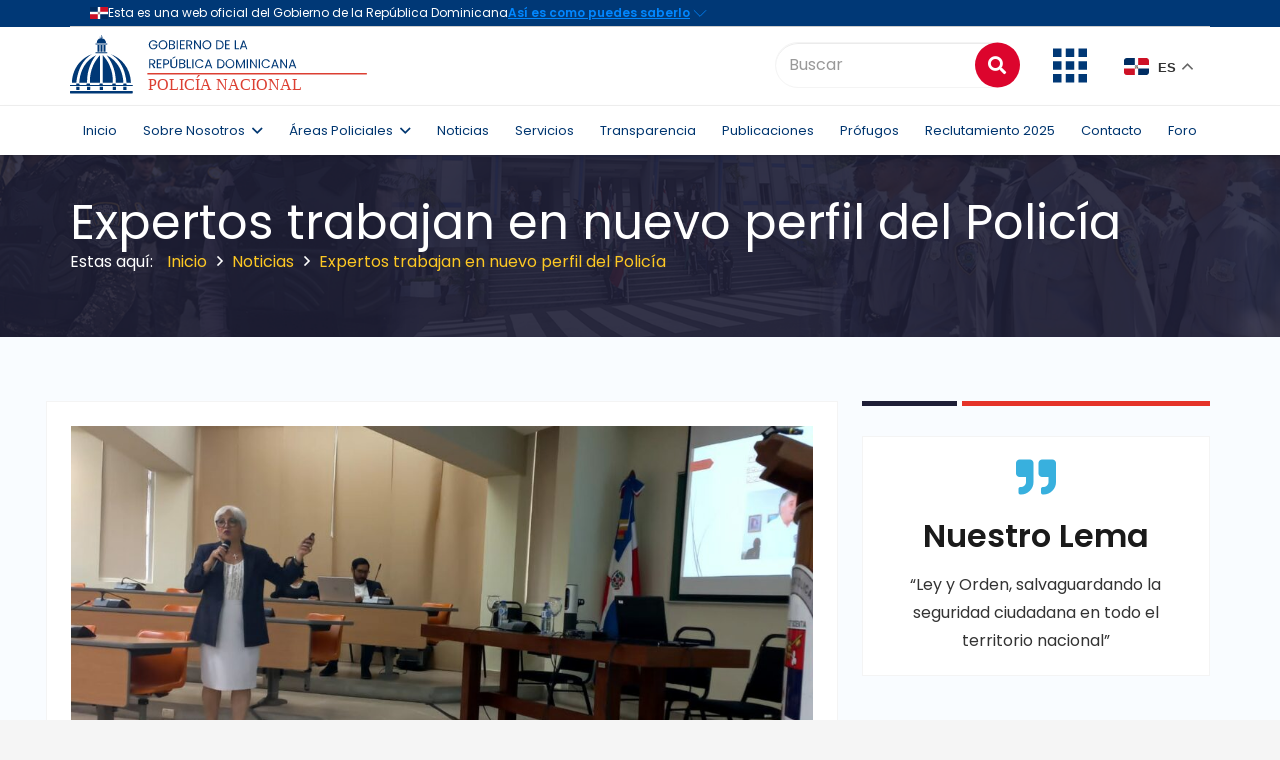

--- FILE ---
content_type: text/html; charset=UTF-8
request_url: https://www.policianacional.gob.do/expertos-trabajan-en-nuevo-perfil-del-policia/
body_size: 36201
content:
<!DOCTYPE HTML>
<html lang="es">
<head>
	<meta charset="UTF-8">
	<title>Expertos trabajan en nuevo perfil del Policía &#8211; Inicio &#8211; Policía Nacional de la República Dominicana</title>
<meta name='robots' content='max-image-preview:large' />
<link rel='dns-prefetch' href='//fonts.googleapis.com' />
<link rel="alternate" type="application/rss+xml" title="Inicio - Policía Nacional de la República Dominicana &raquo; Feed" href="https://www.policianacional.gob.do/feed/" />
<link rel="alternate" type="application/rss+xml" title="Inicio - Policía Nacional de la República Dominicana &raquo; Feed de los comentarios" href="https://www.policianacional.gob.do/comments/feed/" />
<link rel="alternate" type="application/rss+xml" title="Inicio - Policía Nacional de la República Dominicana &raquo; Comentario Expertos trabajan en nuevo perfil del Policía del feed" href="https://www.policianacional.gob.do/expertos-trabajan-en-nuevo-perfil-del-policia/feed/" />
<link rel="alternate" title="oEmbed (JSON)" type="application/json+oembed" href="https://www.policianacional.gob.do/wp-json/oembed/1.0/embed?url=https%3A%2F%2Fwww.policianacional.gob.do%2Fexpertos-trabajan-en-nuevo-perfil-del-policia%2F" />
<link rel="alternate" title="oEmbed (XML)" type="text/xml+oembed" href="https://www.policianacional.gob.do/wp-json/oembed/1.0/embed?url=https%3A%2F%2Fwww.policianacional.gob.do%2Fexpertos-trabajan-en-nuevo-perfil-del-policia%2F&#038;format=xml" />
<meta name="viewport" content="width=device-width, initial-scale=1">
<meta name="SKYPE_TOOLBAR" content="SKYPE_TOOLBAR_PARSER_COMPATIBLE">
<meta name="theme-color" content="#f5f5f5">
<meta property="og:title" content="Expertos trabajan en nuevo perfil del Policía &#8211; Inicio &#8211; Policía Nacional de la República Dominicana">
<meta property="og:url" content="https://www.policianacional.gob.do/expertos-trabajan-en-nuevo-perfil-del-policia/">
<meta property="og:locale" content="es_ES">
<meta property="og:site_name" content="Inicio - Policía Nacional de la República Dominicana">
<meta property="og:type" content="article">
<meta property="og:image" content="https://www.policianacional.gob.do/wp-content/uploads/2023/05/3d2716e1-d910-4a02-a4a1-a1bb37ca99e5-1024x577.jpeg" itemprop="image">
<style id='wp-img-auto-sizes-contain-inline-css' type='text/css'>
img:is([sizes=auto i],[sizes^="auto," i]){contain-intrinsic-size:3000px 1500px}
/*# sourceURL=wp-img-auto-sizes-contain-inline-css */
</style>
<link rel='stylesheet' id='wpfd-wpbakery-style-css' href='https://www.policianacional.gob.do/wp-content/plugins/wp-file-download/app/includes/wpbakery/assets/css/wpbakery.css?ver=4.9.4' type='text/css' media='all' />
<style id='wp-emoji-styles-inline-css' type='text/css'>

	img.wp-smiley, img.emoji {
		display: inline !important;
		border: none !important;
		box-shadow: none !important;
		height: 1em !important;
		width: 1em !important;
		margin: 0 0.07em !important;
		vertical-align: -0.1em !important;
		background: none !important;
		padding: 0 !important;
	}
/*# sourceURL=wp-emoji-styles-inline-css */
</style>
<style id='wp-block-library-inline-css' type='text/css'>
:root{--wp-block-synced-color:#7a00df;--wp-block-synced-color--rgb:122,0,223;--wp-bound-block-color:var(--wp-block-synced-color);--wp-editor-canvas-background:#ddd;--wp-admin-theme-color:#007cba;--wp-admin-theme-color--rgb:0,124,186;--wp-admin-theme-color-darker-10:#006ba1;--wp-admin-theme-color-darker-10--rgb:0,107,160.5;--wp-admin-theme-color-darker-20:#005a87;--wp-admin-theme-color-darker-20--rgb:0,90,135;--wp-admin-border-width-focus:2px}@media (min-resolution:192dpi){:root{--wp-admin-border-width-focus:1.5px}}.wp-element-button{cursor:pointer}:root .has-very-light-gray-background-color{background-color:#eee}:root .has-very-dark-gray-background-color{background-color:#313131}:root .has-very-light-gray-color{color:#eee}:root .has-very-dark-gray-color{color:#313131}:root .has-vivid-green-cyan-to-vivid-cyan-blue-gradient-background{background:linear-gradient(135deg,#00d084,#0693e3)}:root .has-purple-crush-gradient-background{background:linear-gradient(135deg,#34e2e4,#4721fb 50%,#ab1dfe)}:root .has-hazy-dawn-gradient-background{background:linear-gradient(135deg,#faaca8,#dad0ec)}:root .has-subdued-olive-gradient-background{background:linear-gradient(135deg,#fafae1,#67a671)}:root .has-atomic-cream-gradient-background{background:linear-gradient(135deg,#fdd79a,#004a59)}:root .has-nightshade-gradient-background{background:linear-gradient(135deg,#330968,#31cdcf)}:root .has-midnight-gradient-background{background:linear-gradient(135deg,#020381,#2874fc)}:root{--wp--preset--font-size--normal:16px;--wp--preset--font-size--huge:42px}.has-regular-font-size{font-size:1em}.has-larger-font-size{font-size:2.625em}.has-normal-font-size{font-size:var(--wp--preset--font-size--normal)}.has-huge-font-size{font-size:var(--wp--preset--font-size--huge)}.has-text-align-center{text-align:center}.has-text-align-left{text-align:left}.has-text-align-right{text-align:right}.has-fit-text{white-space:nowrap!important}#end-resizable-editor-section{display:none}.aligncenter{clear:both}.items-justified-left{justify-content:flex-start}.items-justified-center{justify-content:center}.items-justified-right{justify-content:flex-end}.items-justified-space-between{justify-content:space-between}.screen-reader-text{border:0;clip-path:inset(50%);height:1px;margin:-1px;overflow:hidden;padding:0;position:absolute;width:1px;word-wrap:normal!important}.screen-reader-text:focus{background-color:#ddd;clip-path:none;color:#444;display:block;font-size:1em;height:auto;left:5px;line-height:normal;padding:15px 23px 14px;text-decoration:none;top:5px;width:auto;z-index:100000}html :where(.has-border-color){border-style:solid}html :where([style*=border-top-color]){border-top-style:solid}html :where([style*=border-right-color]){border-right-style:solid}html :where([style*=border-bottom-color]){border-bottom-style:solid}html :where([style*=border-left-color]){border-left-style:solid}html :where([style*=border-width]){border-style:solid}html :where([style*=border-top-width]){border-top-style:solid}html :where([style*=border-right-width]){border-right-style:solid}html :where([style*=border-bottom-width]){border-bottom-style:solid}html :where([style*=border-left-width]){border-left-style:solid}html :where(img[class*=wp-image-]){height:auto;max-width:100%}:where(figure){margin:0 0 1em}html :where(.is-position-sticky){--wp-admin--admin-bar--position-offset:var(--wp-admin--admin-bar--height,0px)}@media screen and (max-width:600px){html :where(.is-position-sticky){--wp-admin--admin-bar--position-offset:0px}}

/*# sourceURL=wp-block-library-inline-css */
</style><style id='global-styles-inline-css' type='text/css'>
:root{--wp--preset--aspect-ratio--square: 1;--wp--preset--aspect-ratio--4-3: 4/3;--wp--preset--aspect-ratio--3-4: 3/4;--wp--preset--aspect-ratio--3-2: 3/2;--wp--preset--aspect-ratio--2-3: 2/3;--wp--preset--aspect-ratio--16-9: 16/9;--wp--preset--aspect-ratio--9-16: 9/16;--wp--preset--color--black: #000000;--wp--preset--color--cyan-bluish-gray: #abb8c3;--wp--preset--color--white: #ffffff;--wp--preset--color--pale-pink: #f78da7;--wp--preset--color--vivid-red: #cf2e2e;--wp--preset--color--luminous-vivid-orange: #ff6900;--wp--preset--color--luminous-vivid-amber: #fcb900;--wp--preset--color--light-green-cyan: #7bdcb5;--wp--preset--color--vivid-green-cyan: #00d084;--wp--preset--color--pale-cyan-blue: #8ed1fc;--wp--preset--color--vivid-cyan-blue: #0693e3;--wp--preset--color--vivid-purple: #9b51e0;--wp--preset--gradient--vivid-cyan-blue-to-vivid-purple: linear-gradient(135deg,rgb(6,147,227) 0%,rgb(155,81,224) 100%);--wp--preset--gradient--light-green-cyan-to-vivid-green-cyan: linear-gradient(135deg,rgb(122,220,180) 0%,rgb(0,208,130) 100%);--wp--preset--gradient--luminous-vivid-amber-to-luminous-vivid-orange: linear-gradient(135deg,rgb(252,185,0) 0%,rgb(255,105,0) 100%);--wp--preset--gradient--luminous-vivid-orange-to-vivid-red: linear-gradient(135deg,rgb(255,105,0) 0%,rgb(207,46,46) 100%);--wp--preset--gradient--very-light-gray-to-cyan-bluish-gray: linear-gradient(135deg,rgb(238,238,238) 0%,rgb(169,184,195) 100%);--wp--preset--gradient--cool-to-warm-spectrum: linear-gradient(135deg,rgb(74,234,220) 0%,rgb(151,120,209) 20%,rgb(207,42,186) 40%,rgb(238,44,130) 60%,rgb(251,105,98) 80%,rgb(254,248,76) 100%);--wp--preset--gradient--blush-light-purple: linear-gradient(135deg,rgb(255,206,236) 0%,rgb(152,150,240) 100%);--wp--preset--gradient--blush-bordeaux: linear-gradient(135deg,rgb(254,205,165) 0%,rgb(254,45,45) 50%,rgb(107,0,62) 100%);--wp--preset--gradient--luminous-dusk: linear-gradient(135deg,rgb(255,203,112) 0%,rgb(199,81,192) 50%,rgb(65,88,208) 100%);--wp--preset--gradient--pale-ocean: linear-gradient(135deg,rgb(255,245,203) 0%,rgb(182,227,212) 50%,rgb(51,167,181) 100%);--wp--preset--gradient--electric-grass: linear-gradient(135deg,rgb(202,248,128) 0%,rgb(113,206,126) 100%);--wp--preset--gradient--midnight: linear-gradient(135deg,rgb(2,3,129) 0%,rgb(40,116,252) 100%);--wp--preset--font-size--small: 13px;--wp--preset--font-size--medium: 20px;--wp--preset--font-size--large: 36px;--wp--preset--font-size--x-large: 42px;--wp--preset--spacing--20: 0.44rem;--wp--preset--spacing--30: 0.67rem;--wp--preset--spacing--40: 1rem;--wp--preset--spacing--50: 1.5rem;--wp--preset--spacing--60: 2.25rem;--wp--preset--spacing--70: 3.38rem;--wp--preset--spacing--80: 5.06rem;--wp--preset--shadow--natural: 6px 6px 9px rgba(0, 0, 0, 0.2);--wp--preset--shadow--deep: 12px 12px 50px rgba(0, 0, 0, 0.4);--wp--preset--shadow--sharp: 6px 6px 0px rgba(0, 0, 0, 0.2);--wp--preset--shadow--outlined: 6px 6px 0px -3px rgb(255, 255, 255), 6px 6px rgb(0, 0, 0);--wp--preset--shadow--crisp: 6px 6px 0px rgb(0, 0, 0);}:where(.is-layout-flex){gap: 0.5em;}:where(.is-layout-grid){gap: 0.5em;}body .is-layout-flex{display: flex;}.is-layout-flex{flex-wrap: wrap;align-items: center;}.is-layout-flex > :is(*, div){margin: 0;}body .is-layout-grid{display: grid;}.is-layout-grid > :is(*, div){margin: 0;}:where(.wp-block-columns.is-layout-flex){gap: 2em;}:where(.wp-block-columns.is-layout-grid){gap: 2em;}:where(.wp-block-post-template.is-layout-flex){gap: 1.25em;}:where(.wp-block-post-template.is-layout-grid){gap: 1.25em;}.has-black-color{color: var(--wp--preset--color--black) !important;}.has-cyan-bluish-gray-color{color: var(--wp--preset--color--cyan-bluish-gray) !important;}.has-white-color{color: var(--wp--preset--color--white) !important;}.has-pale-pink-color{color: var(--wp--preset--color--pale-pink) !important;}.has-vivid-red-color{color: var(--wp--preset--color--vivid-red) !important;}.has-luminous-vivid-orange-color{color: var(--wp--preset--color--luminous-vivid-orange) !important;}.has-luminous-vivid-amber-color{color: var(--wp--preset--color--luminous-vivid-amber) !important;}.has-light-green-cyan-color{color: var(--wp--preset--color--light-green-cyan) !important;}.has-vivid-green-cyan-color{color: var(--wp--preset--color--vivid-green-cyan) !important;}.has-pale-cyan-blue-color{color: var(--wp--preset--color--pale-cyan-blue) !important;}.has-vivid-cyan-blue-color{color: var(--wp--preset--color--vivid-cyan-blue) !important;}.has-vivid-purple-color{color: var(--wp--preset--color--vivid-purple) !important;}.has-black-background-color{background-color: var(--wp--preset--color--black) !important;}.has-cyan-bluish-gray-background-color{background-color: var(--wp--preset--color--cyan-bluish-gray) !important;}.has-white-background-color{background-color: var(--wp--preset--color--white) !important;}.has-pale-pink-background-color{background-color: var(--wp--preset--color--pale-pink) !important;}.has-vivid-red-background-color{background-color: var(--wp--preset--color--vivid-red) !important;}.has-luminous-vivid-orange-background-color{background-color: var(--wp--preset--color--luminous-vivid-orange) !important;}.has-luminous-vivid-amber-background-color{background-color: var(--wp--preset--color--luminous-vivid-amber) !important;}.has-light-green-cyan-background-color{background-color: var(--wp--preset--color--light-green-cyan) !important;}.has-vivid-green-cyan-background-color{background-color: var(--wp--preset--color--vivid-green-cyan) !important;}.has-pale-cyan-blue-background-color{background-color: var(--wp--preset--color--pale-cyan-blue) !important;}.has-vivid-cyan-blue-background-color{background-color: var(--wp--preset--color--vivid-cyan-blue) !important;}.has-vivid-purple-background-color{background-color: var(--wp--preset--color--vivid-purple) !important;}.has-black-border-color{border-color: var(--wp--preset--color--black) !important;}.has-cyan-bluish-gray-border-color{border-color: var(--wp--preset--color--cyan-bluish-gray) !important;}.has-white-border-color{border-color: var(--wp--preset--color--white) !important;}.has-pale-pink-border-color{border-color: var(--wp--preset--color--pale-pink) !important;}.has-vivid-red-border-color{border-color: var(--wp--preset--color--vivid-red) !important;}.has-luminous-vivid-orange-border-color{border-color: var(--wp--preset--color--luminous-vivid-orange) !important;}.has-luminous-vivid-amber-border-color{border-color: var(--wp--preset--color--luminous-vivid-amber) !important;}.has-light-green-cyan-border-color{border-color: var(--wp--preset--color--light-green-cyan) !important;}.has-vivid-green-cyan-border-color{border-color: var(--wp--preset--color--vivid-green-cyan) !important;}.has-pale-cyan-blue-border-color{border-color: var(--wp--preset--color--pale-cyan-blue) !important;}.has-vivid-cyan-blue-border-color{border-color: var(--wp--preset--color--vivid-cyan-blue) !important;}.has-vivid-purple-border-color{border-color: var(--wp--preset--color--vivid-purple) !important;}.has-vivid-cyan-blue-to-vivid-purple-gradient-background{background: var(--wp--preset--gradient--vivid-cyan-blue-to-vivid-purple) !important;}.has-light-green-cyan-to-vivid-green-cyan-gradient-background{background: var(--wp--preset--gradient--light-green-cyan-to-vivid-green-cyan) !important;}.has-luminous-vivid-amber-to-luminous-vivid-orange-gradient-background{background: var(--wp--preset--gradient--luminous-vivid-amber-to-luminous-vivid-orange) !important;}.has-luminous-vivid-orange-to-vivid-red-gradient-background{background: var(--wp--preset--gradient--luminous-vivid-orange-to-vivid-red) !important;}.has-very-light-gray-to-cyan-bluish-gray-gradient-background{background: var(--wp--preset--gradient--very-light-gray-to-cyan-bluish-gray) !important;}.has-cool-to-warm-spectrum-gradient-background{background: var(--wp--preset--gradient--cool-to-warm-spectrum) !important;}.has-blush-light-purple-gradient-background{background: var(--wp--preset--gradient--blush-light-purple) !important;}.has-blush-bordeaux-gradient-background{background: var(--wp--preset--gradient--blush-bordeaux) !important;}.has-luminous-dusk-gradient-background{background: var(--wp--preset--gradient--luminous-dusk) !important;}.has-pale-ocean-gradient-background{background: var(--wp--preset--gradient--pale-ocean) !important;}.has-electric-grass-gradient-background{background: var(--wp--preset--gradient--electric-grass) !important;}.has-midnight-gradient-background{background: var(--wp--preset--gradient--midnight) !important;}.has-small-font-size{font-size: var(--wp--preset--font-size--small) !important;}.has-medium-font-size{font-size: var(--wp--preset--font-size--medium) !important;}.has-large-font-size{font-size: var(--wp--preset--font-size--large) !important;}.has-x-large-font-size{font-size: var(--wp--preset--font-size--x-large) !important;}
/*# sourceURL=global-styles-inline-css */
</style>

<style id='classic-theme-styles-inline-css' type='text/css'>
/*! This file is auto-generated */
.wp-block-button__link{color:#fff;background-color:#32373c;border-radius:9999px;box-shadow:none;text-decoration:none;padding:calc(.667em + 2px) calc(1.333em + 2px);font-size:1.125em}.wp-block-file__button{background:#32373c;color:#fff;text-decoration:none}
/*# sourceURL=/wp-includes/css/classic-themes.min.css */
</style>
<link rel='stylesheet' id='apss-font-awesome-five-css' href='https://www.policianacional.gob.do/wp-content/plugins/accesspress-social-share/css/fontawesome-all.css?ver=4.5.6' type='text/css' media='all' />
<link rel='stylesheet' id='apss-frontend-css-css' href='https://www.policianacional.gob.do/wp-content/plugins/accesspress-social-share/css/frontend.css?ver=4.5.6' type='text/css' media='all' />
<link rel='stylesheet' id='apss-font-opensans-css' href='//fonts.googleapis.com/css?family=Open+Sans&#038;ver=6.9' type='text/css' media='all' />
<link rel='stylesheet' id='contact-form-7-css' href='https://www.policianacional.gob.do/wp-content/plugins/contact-form-7/includes/css/styles.css?ver=6.1.4' type='text/css' media='all' />
<style id='contact-form-7-inline-css' type='text/css'>
.wpcf7 .wpcf7-recaptcha iframe {margin-bottom: 0;}.wpcf7 .wpcf7-recaptcha[data-align="center"] > div {margin: 0 auto;}.wpcf7 .wpcf7-recaptcha[data-align="right"] > div {margin: 0 0 0 auto;}
/*# sourceURL=contact-form-7-inline-css */
</style>
<link rel='stylesheet' id='modal-window-css' href='https://www.policianacional.gob.do/wp-content/plugins/modal-window/public/assets/css/modal.min.css?ver=6.2.3' type='text/css' media='all' />
<link rel='stylesheet' id='rs-plugin-settings-css' href='https://www.policianacional.gob.do/wp-content/plugins/revslider/public/assets/css/rs6.css?ver=6.2.23' type='text/css' media='all' />
<style id='rs-plugin-settings-inline-css' type='text/css'>
#rs-demo-id {}
/*# sourceURL=rs-plugin-settings-inline-css */
</style>
<link rel='stylesheet' id='wpfd-search_filter-css' href='https://www.policianacional.gob.do/wp-content/plugins/wp-file-download/app/site/assets/css/search_filter.css?ver=6.9' type='text/css' media='all' />
<link rel='stylesheet' id='dashicons-css' href='https://www.policianacional.gob.do/wp-includes/css/dashicons.min.css?ver=6.9' type='text/css' media='all' />
<link rel='stylesheet' id='us-fonts-css' href='https://fonts.googleapis.com/css?family=Poppins%3A600%2C400%2C700&#038;display=swap&#038;ver=6.9' type='text/css' media='all' />
<link rel='stylesheet' id='us-style-css' href='https://www.policianacional.gob.do/wp-content/themes/Impreza/css/style.min.css?ver=7.11' type='text/css' media='all' />
<link rel='stylesheet' id='us-bbpress-css' href='https://www.policianacional.gob.do/wp-content/themes/Impreza/common/css/plugins/bbpress.min.css?ver=7.11' type='text/css' media='all' />
<style id='wp-block-button-inline-css' type='text/css'>
.wp-block-button__link{align-content:center;box-sizing:border-box;cursor:pointer;display:inline-block;height:100%;text-align:center;word-break:break-word}.wp-block-button__link.aligncenter{text-align:center}.wp-block-button__link.alignright{text-align:right}:where(.wp-block-button__link){border-radius:9999px;box-shadow:none;padding:calc(.667em + 2px) calc(1.333em + 2px);text-decoration:none}.wp-block-button[style*=text-decoration] .wp-block-button__link{text-decoration:inherit}.wp-block-buttons>.wp-block-button.has-custom-width{max-width:none}.wp-block-buttons>.wp-block-button.has-custom-width .wp-block-button__link{width:100%}.wp-block-buttons>.wp-block-button.has-custom-font-size .wp-block-button__link{font-size:inherit}.wp-block-buttons>.wp-block-button.wp-block-button__width-25{width:calc(25% - var(--wp--style--block-gap, .5em)*.75)}.wp-block-buttons>.wp-block-button.wp-block-button__width-50{width:calc(50% - var(--wp--style--block-gap, .5em)*.5)}.wp-block-buttons>.wp-block-button.wp-block-button__width-75{width:calc(75% - var(--wp--style--block-gap, .5em)*.25)}.wp-block-buttons>.wp-block-button.wp-block-button__width-100{flex-basis:100%;width:100%}.wp-block-buttons.is-vertical>.wp-block-button.wp-block-button__width-25{width:25%}.wp-block-buttons.is-vertical>.wp-block-button.wp-block-button__width-50{width:50%}.wp-block-buttons.is-vertical>.wp-block-button.wp-block-button__width-75{width:75%}.wp-block-button.is-style-squared,.wp-block-button__link.wp-block-button.is-style-squared{border-radius:0}.wp-block-button.no-border-radius,.wp-block-button__link.no-border-radius{border-radius:0!important}:root :where(.wp-block-button .wp-block-button__link.is-style-outline),:root :where(.wp-block-button.is-style-outline>.wp-block-button__link){border:2px solid;padding:.667em 1.333em}:root :where(.wp-block-button .wp-block-button__link.is-style-outline:not(.has-text-color)),:root :where(.wp-block-button.is-style-outline>.wp-block-button__link:not(.has-text-color)){color:currentColor}:root :where(.wp-block-button .wp-block-button__link.is-style-outline:not(.has-background)),:root :where(.wp-block-button.is-style-outline>.wp-block-button__link:not(.has-background)){background-color:initial;background-image:none}
/*# sourceURL=https://www.policianacional.gob.do/wp-includes/blocks/button/style.min.css */
</style>
<style id='wp-block-search-inline-css' type='text/css'>
.wp-block-search__button{margin-left:10px;word-break:normal}.wp-block-search__button.has-icon{line-height:0}.wp-block-search__button svg{height:1.25em;min-height:24px;min-width:24px;width:1.25em;fill:currentColor;vertical-align:text-bottom}:where(.wp-block-search__button){border:1px solid #ccc;padding:6px 10px}.wp-block-search__inside-wrapper{display:flex;flex:auto;flex-wrap:nowrap;max-width:100%}.wp-block-search__label{width:100%}.wp-block-search.wp-block-search__button-only .wp-block-search__button{box-sizing:border-box;display:flex;flex-shrink:0;justify-content:center;margin-left:0;max-width:100%}.wp-block-search.wp-block-search__button-only .wp-block-search__inside-wrapper{min-width:0!important;transition-property:width}.wp-block-search.wp-block-search__button-only .wp-block-search__input{flex-basis:100%;transition-duration:.3s}.wp-block-search.wp-block-search__button-only.wp-block-search__searchfield-hidden,.wp-block-search.wp-block-search__button-only.wp-block-search__searchfield-hidden .wp-block-search__inside-wrapper{overflow:hidden}.wp-block-search.wp-block-search__button-only.wp-block-search__searchfield-hidden .wp-block-search__input{border-left-width:0!important;border-right-width:0!important;flex-basis:0;flex-grow:0;margin:0;min-width:0!important;padding-left:0!important;padding-right:0!important;width:0!important}:where(.wp-block-search__input){appearance:none;border:1px solid #949494;flex-grow:1;font-family:inherit;font-size:inherit;font-style:inherit;font-weight:inherit;letter-spacing:inherit;line-height:inherit;margin-left:0;margin-right:0;min-width:3rem;padding:8px;text-decoration:unset!important;text-transform:inherit}:where(.wp-block-search__button-inside .wp-block-search__inside-wrapper){background-color:#fff;border:1px solid #949494;box-sizing:border-box;padding:4px}:where(.wp-block-search__button-inside .wp-block-search__inside-wrapper) .wp-block-search__input{border:none;border-radius:0;padding:0 4px}:where(.wp-block-search__button-inside .wp-block-search__inside-wrapper) .wp-block-search__input:focus{outline:none}:where(.wp-block-search__button-inside .wp-block-search__inside-wrapper) :where(.wp-block-search__button){padding:4px 8px}.wp-block-search.aligncenter .wp-block-search__inside-wrapper{margin:auto}.wp-block[data-align=right] .wp-block-search.wp-block-search__button-only .wp-block-search__inside-wrapper{float:right}
/*# sourceURL=https://www.policianacional.gob.do/wp-includes/blocks/search/style.min.css */
</style>
<link rel='stylesheet' id='site-reviews-css' href='https://www.policianacional.gob.do/wp-content/plugins/site-reviews/assets/styles/default.css?ver=7.2.13' type='text/css' media='all' />
<style id='site-reviews-inline-css' type='text/css'>
:root{--glsr-star-empty:url(https://www.policianacional.gob.do/wp-content/plugins/site-reviews/assets/images/stars/default/star-empty.svg);--glsr-star-error:url(https://www.policianacional.gob.do/wp-content/plugins/site-reviews/assets/images/stars/default/star-error.svg);--glsr-star-full:url(https://www.policianacional.gob.do/wp-content/plugins/site-reviews/assets/images/stars/default/star-full.svg);--glsr-star-half:url(https://www.policianacional.gob.do/wp-content/plugins/site-reviews/assets/images/stars/default/star-half.svg)}

/*# sourceURL=site-reviews-inline-css */
</style>
<script type="text/javascript" src="https://www.policianacional.gob.do/wp-includes/js/jquery/jquery.min.js?ver=3.7.1" id="jquery-core-js"></script>
<script type="text/javascript" src="https://www.policianacional.gob.do/wp-includes/js/jquery/jquery-migrate.min.js?ver=3.4.1" id="jquery-migrate-js"></script>
<script type="text/javascript" src="https://www.policianacional.gob.do/wp-content/plugins/revslider/public/assets/js/rbtools.min.js?ver=6.2.23" id="tp-tools-js"></script>
<script type="text/javascript" src="https://www.policianacional.gob.do/wp-content/plugins/revslider/public/assets/js/rs6.min.js?ver=6.2.23" id="revmin-js"></script>
<link rel="https://api.w.org/" href="https://www.policianacional.gob.do/wp-json/" /><link rel="alternate" title="JSON" type="application/json" href="https://www.policianacional.gob.do/wp-json/wp/v2/posts/105668" /><link rel="EditURI" type="application/rsd+xml" title="RSD" href="https://www.policianacional.gob.do/xmlrpc.php?rsd" />
<meta name="generator" content="WordPress 6.9" />
<link rel="canonical" href="https://www.policianacional.gob.do/expertos-trabajan-en-nuevo-perfil-del-policia/" />
<link rel='shortlink' href='https://www.policianacional.gob.do/?p=105668' />
		<script>
			if ( ! /Android|webOS|iPhone|iPad|iPod|BlackBerry|IEMobile|Opera Mini/i.test( navigator.userAgent ) ) {
				var root = document.getElementsByTagName( 'html' )[ 0 ]
				root.className += " no-touch";
			}
		</script>
		<meta name="generator" content="Powered by WPBakery Page Builder - drag and drop page builder for WordPress."/>
<meta name="generator" content="Powered by Slider Revolution 6.2.23 - responsive, Mobile-Friendly Slider Plugin for WordPress with comfortable drag and drop interface." />
<link rel="icon" href="https://www.policianacional.gob.do/wp-content/uploads/2024/11/favicon.png" sizes="32x32" />
<link rel="icon" href="https://www.policianacional.gob.do/wp-content/uploads/2024/11/favicon.png" sizes="192x192" />
<link rel="apple-touch-icon" href="https://www.policianacional.gob.do/wp-content/uploads/2024/11/favicon.png" />
<meta name="msapplication-TileImage" content="https://www.policianacional.gob.do/wp-content/uploads/2024/11/favicon.png" />
<script type="text/javascript">function setREVStartSize(e){
			//window.requestAnimationFrame(function() {				 
				window.RSIW = window.RSIW===undefined ? window.innerWidth : window.RSIW;	
				window.RSIH = window.RSIH===undefined ? window.innerHeight : window.RSIH;	
				try {								
					var pw = document.getElementById(e.c).parentNode.offsetWidth,
						newh;
					pw = pw===0 || isNaN(pw) ? window.RSIW : pw;
					e.tabw = e.tabw===undefined ? 0 : parseInt(e.tabw);
					e.thumbw = e.thumbw===undefined ? 0 : parseInt(e.thumbw);
					e.tabh = e.tabh===undefined ? 0 : parseInt(e.tabh);
					e.thumbh = e.thumbh===undefined ? 0 : parseInt(e.thumbh);
					e.tabhide = e.tabhide===undefined ? 0 : parseInt(e.tabhide);
					e.thumbhide = e.thumbhide===undefined ? 0 : parseInt(e.thumbhide);
					e.mh = e.mh===undefined || e.mh=="" || e.mh==="auto" ? 0 : parseInt(e.mh,0);		
					if(e.layout==="fullscreen" || e.l==="fullscreen") 						
						newh = Math.max(e.mh,window.RSIH);					
					else{					
						e.gw = Array.isArray(e.gw) ? e.gw : [e.gw];
						for (var i in e.rl) if (e.gw[i]===undefined || e.gw[i]===0) e.gw[i] = e.gw[i-1];					
						e.gh = e.el===undefined || e.el==="" || (Array.isArray(e.el) && e.el.length==0)? e.gh : e.el;
						e.gh = Array.isArray(e.gh) ? e.gh : [e.gh];
						for (var i in e.rl) if (e.gh[i]===undefined || e.gh[i]===0) e.gh[i] = e.gh[i-1];
											
						var nl = new Array(e.rl.length),
							ix = 0,						
							sl;					
						e.tabw = e.tabhide>=pw ? 0 : e.tabw;
						e.thumbw = e.thumbhide>=pw ? 0 : e.thumbw;
						e.tabh = e.tabhide>=pw ? 0 : e.tabh;
						e.thumbh = e.thumbhide>=pw ? 0 : e.thumbh;					
						for (var i in e.rl) nl[i] = e.rl[i]<window.RSIW ? 0 : e.rl[i];
						sl = nl[0];									
						for (var i in nl) if (sl>nl[i] && nl[i]>0) { sl = nl[i]; ix=i;}															
						var m = pw>(e.gw[ix]+e.tabw+e.thumbw) ? 1 : (pw-(e.tabw+e.thumbw)) / (e.gw[ix]);					
						newh =  (e.gh[ix] * m) + (e.tabh + e.thumbh);
					}				
					if(window.rs_init_css===undefined) window.rs_init_css = document.head.appendChild(document.createElement("style"));					
					document.getElementById(e.c).height = newh+"px";
					window.rs_init_css.innerHTML += "#"+e.c+"_wrapper { height: "+newh+"px }";				
				} catch(e){
					console.log("Failure at Presize of Slider:" + e)
				}					   
			//});
		  };</script>
<noscript><style> .wpb_animate_when_almost_visible { opacity: 1; }</style></noscript>		<style id="us-icon-fonts">@font-face{font-display:block;font-style:normal;font-family:"fontawesome";font-weight:900;src:url("https://www.policianacional.gob.do/wp-content/themes/Impreza/fonts/fa-solid-900.woff2?ver=7.11") format("woff2"),url("https://www.policianacional.gob.do/wp-content/themes/Impreza/fonts/fa-solid-900.woff?ver=7.11") format("woff")}.fas{font-family:"fontawesome";font-weight:900}@font-face{font-display:block;font-style:normal;font-family:"fontawesome";font-weight:400;src:url("https://www.policianacional.gob.do/wp-content/themes/Impreza/fonts/fa-regular-400.woff2?ver=7.11") format("woff2"),url("https://www.policianacional.gob.do/wp-content/themes/Impreza/fonts/fa-regular-400.woff?ver=7.11") format("woff")}.far{font-family:"fontawesome";font-weight:400}@font-face{font-display:block;font-style:normal;font-family:"fontawesome";font-weight:300;src:url("https://www.policianacional.gob.do/wp-content/themes/Impreza/fonts/fa-light-300.woff2?ver=7.11") format("woff2"),url("https://www.policianacional.gob.do/wp-content/themes/Impreza/fonts/fa-light-300.woff?ver=7.11") format("woff")}.fal{font-family:"fontawesome";font-weight:300}@font-face{font-display:block;font-style:normal;font-family:"Font Awesome 5 Duotone";font-weight:900;src:url("https://www.policianacional.gob.do/wp-content/themes/Impreza/fonts/fa-duotone-900.woff2?ver=7.11") format("woff2"),url("https://www.policianacional.gob.do/wp-content/themes/Impreza/fonts/fa-duotone-900.woff?ver=7.11") format("woff")}.fad{font-family:"Font Awesome 5 Duotone";font-weight:900}.fad{position:relative}.fad:before{position:absolute}.fad:after{opacity:0.4}@font-face{font-display:block;font-style:normal;font-family:"Font Awesome 5 Brands";font-weight:400;src:url("https://www.policianacional.gob.do/wp-content/themes/Impreza/fonts/fa-brands-400.woff2?ver=7.11") format("woff2"),url("https://www.policianacional.gob.do/wp-content/themes/Impreza/fonts/fa-brands-400.woff?ver=7.11") format("woff")}.fab{font-family:"Font Awesome 5 Brands";font-weight:400}@font-face{font-display:block;font-style:normal;font-family:"Material Icons";font-weight:400;src:url("https://www.policianacional.gob.do/wp-content/themes/Impreza/fonts/material-icons.woff2?ver=7.11") format("woff2"),url("https://www.policianacional.gob.do/wp-content/themes/Impreza/fonts/material-icons.woff?ver=7.11") format("woff")}.material-icons{font-family:"Material Icons";font-weight:400}</style>
				<style id="us-theme-options-css">.style_phone6-1>*{background-image:url(https://www.policianacional.gob.do/wp-content/themes/Impreza/img/phone-6-black-real.png)}.style_phone6-2>*{background-image:url(https://www.policianacional.gob.do/wp-content/themes/Impreza/img/phone-6-white-real.png)}.style_phone6-3>*{background-image:url(https://www.policianacional.gob.do/wp-content/themes/Impreza/img/phone-6-black-flat.png)}.style_phone6-4>*{background-image:url(https://www.policianacional.gob.do/wp-content/themes/Impreza/img/phone-6-white-flat.png)}.leaflet-default-icon-path{background-image:url(https://www.policianacional.gob.do/wp-content/themes/Impreza/common/css/vendor/images/marker-icon.png)}html,.l-header .widget,.menu-item-object-us_page_block{font-family:'Poppins',sans-serif;font-weight:400;font-size:16px;line-height:28px}h1{font-family:'Poppins',sans-serif;font-weight:500;font-size:3.0rem;line-height:1.2;letter-spacing:0;margin-bottom:1.5rem}h2{font-family:'Poppins',sans-serif;font-weight:600;font-size:2.0rem;line-height:1.2;letter-spacing:0;margin-bottom:1.5rem}h3{font-family:'Poppins',sans-serif;font-weight:500;font-size:1.7rem;line-height:1.2;letter-spacing:0;margin-bottom:1.5rem}.widgettitle,.comment-reply-title,h4{font-family:'Poppins',sans-serif;font-weight:400;font-size:1.5rem;line-height:1.2;letter-spacing:0;margin-bottom:1.5rem}h5{font-family:'Poppins',sans-serif;font-weight:400;font-size:1.4rem;line-height:1.2;letter-spacing:0;margin-bottom:1.5rem}h6{font-family:'Poppins',sans-serif;font-weight:400;font-size:1.3rem;line-height:1.2;letter-spacing:0;margin-bottom:1.5rem}@media (max-width:767px){html{font-size:16px;line-height:28px}h1{font-size:3.0rem}h1.vc_custom_heading:not([class*="us_custom_"]){font-size:3.0rem!important}h2{font-size:2.0rem}h2.vc_custom_heading:not([class*="us_custom_"]){font-size:2.0rem!important}h3{font-size:1.7rem}h3.vc_custom_heading:not([class*="us_custom_"]){font-size:1.7rem!important}h4,.widgettitle,.comment-reply-title{font-size:1.5rem}h4.vc_custom_heading:not([class*="us_custom_"]){font-size:1.5rem!important}h5{font-size:1.4rem}h5.vc_custom_heading:not([class*="us_custom_"]){font-size:1.4rem!important}h6{font-size:1.3rem}h6.vc_custom_heading:not([class*="us_custom_"]){font-size:1.3rem!important}}body{background:#f5f5f5}.l-canvas.type_boxed,.l-canvas.type_boxed .l-subheader,.l-canvas.type_boxed~.l-footer{max-width:1300px}.l-subheader-h,.l-section-h,.l-main .aligncenter,.w-tabs-section-content-h{max-width:1140px}.post-password-form{max-width:calc(1140px + 5rem)}@media screen and (max-width:1220px){.l-main .aligncenter{max-width:calc(100vw - 5rem)}}@media screen and (min-width:1220px){.l-main .alignfull{margin-left:calc(570px - 50vw);margin-right:calc(570px - 50vw)}}.wpb_text_column:not(:last-child){margin-bottom:1.5rem}@media (max-width:767px){.l-canvas{overflow:hidden}.g-cols.reversed{flex-direction:column-reverse}.g-cols>div:not([class*=" vc_col-"]){width:100%;margin:0 0 1.5rem}.g-cols.type_boxes>div,.g-cols.reversed>div:first-child,.g-cols:not(.reversed)>div:last-child,.g-cols>div.has-fill{margin-bottom:0}.g-cols.type_default>.wpb_column.stretched{margin-left:-1rem;margin-right:-1rem;width:auto}.g-cols.type_boxes>.wpb_column.stretched{margin-left:-2.5rem;margin-right:-2.5rem;width:auto}.align_center_xs,.align_center_xs .w-socials{text-align:center}.align_center_xs .w-hwrapper>*{margin:0.5rem 0;width:100%}}@media (min-width:768px){.l-section.for_sidebar.at_left>div>.g-cols{flex-direction:row-reverse}.vc_column-inner.type_sticky>.wpb_wrapper{position:-webkit-sticky;position:sticky}}@media screen and (min-width:1220px){.g-cols.type_default>.wpb_column.stretched:first-of-type{margin-left:calc(570px + 1.5rem - 50vw)}.g-cols.type_default>.wpb_column.stretched:last-of-type{margin-right:calc(570px + 1.5rem - 50vw)}.g-cols.type_boxes>.wpb_column.stretched:first-of-type{margin-left:calc(570px - 50vw)}.g-cols.type_boxes>.wpb_column.stretched:last-of-type{margin-right:calc(570px - 50vw)}}button[type="submit"]:not(.w-btn),input[type="submit"]{font-size:16px;line-height:1.2!important;font-weight:700;font-style:normal;text-transform:none;letter-spacing:0em;border-radius:0.3em;padding:0.8em 1.8em;box-shadow:0 0em 0em rgba(0,0,0,0.2);background:#E53329;border-color:transparent;color:#ffffff!important}button[type="submit"]:not(.w-btn):before,input[type="submit"]{border-width:0px}.no-touch button[type="submit"]:not(.w-btn):hover,.no-touch input[type="submit"]:hover{box-shadow:0 0em 0em rgba(0,0,0,0.2);background:#003876;border-color:transparent;color:#ffffff!important}.us-nav-style_1>*,.navstyle_1>.owl-nav div,.us-btn-style_1{font-family:'Poppins',sans-serif;font-size:16px;line-height:1.2!important;font-weight:700;font-style:normal;text-transform:none;letter-spacing:0em;border-radius:0.3em;padding:0.8em 1.8em;background:#E53329;border-color:transparent;color:#ffffff!important;box-shadow:0 0em 0em rgba(0,0,0,0.2)}.us-nav-style_1>*:before,.navstyle_1>.owl-nav div:before,.us-btn-style_1:before{border-width:0px}.us-nav-style_1>span.current,.no-touch .us-nav-style_1>a:hover,.no-touch .navstyle_1>.owl-nav div:hover,.no-touch .us-btn-style_1:hover{box-shadow:0 0em 0em rgba(0,0,0,0.2);background:#003876;border-color:transparent;color:#ffffff!important}.us-nav-style_1>*{min-width:calc(1.2em + 2 * 0.8em)}.us-nav-style_4>*,.navstyle_4>.owl-nav div,.us-btn-style_4{font-family:'Poppins',sans-serif;font-size:16px;line-height:1.20!important;font-weight:700;font-style:normal;text-transform:none;letter-spacing:0em;border-radius:0.3em;padding:0.8em 1.8em;background:#E53329;border-color:transparent;color:#ffffff!important;box-shadow:0 0em 0em rgba(0,0,0,0.2)}.us-nav-style_4>*:before,.navstyle_4>.owl-nav div:before,.us-btn-style_4:before{border-width:0px}.us-nav-style_4>span.current,.no-touch .us-nav-style_4>a:hover,.no-touch .navstyle_4>.owl-nav div:hover,.no-touch .us-btn-style_4:hover{box-shadow:0 0em 0em rgba(0,0,0,0.2);background:#db2f25;border-color:transparent;color:#ffffff!important}.us-nav-style_4>*{min-width:calc(1.20em + 2 * 0.8em)}.us-nav-style_2>*,.navstyle_2>.owl-nav div,.us-btn-style_2{font-family:'Poppins',sans-serif;font-size:16px;line-height:1.2!important;font-weight:700;font-style:normal;text-transform:none;letter-spacing:0em;border-radius:0.3em;padding:0.8em 1.8em;background:#ffffff;border-color:transparent;color:#333!important;box-shadow:0 0em 0em rgba(0,0,0,0.2)}.us-nav-style_2>*:before,.navstyle_2>.owl-nav div:before,.us-btn-style_2:before{border-width:0px}.us-nav-style_2>span.current,.no-touch .us-nav-style_2>a:hover,.no-touch .navstyle_2>.owl-nav div:hover,.no-touch .us-btn-style_2:hover{box-shadow:0 0em 0em rgba(0,0,0,0.2);background:#E53329;border-color:transparent;color:#fff!important}.us-nav-style_2>*{min-width:calc(1.2em + 2 * 0.8em)}.us-nav-style_3>*,.navstyle_3>.owl-nav div,.us-btn-style_3{font-family:'Poppins',sans-serif;font-size:1rem;line-height:1.2!important;font-weight:400;font-style:normal;text-transform:none;letter-spacing:0em;border-radius:0.3em;padding:0.8em 1.8em;background:#1F1F37;border-color:transparent;color:#ffffff!important;box-shadow:0 0em 0em rgba(0,0,0,0.2)}.us-nav-style_3>*:before,.navstyle_3>.owl-nav div:before,.us-btn-style_3:before{border-width:2px}.us-nav-style_3>span.current,.no-touch .us-nav-style_3>a:hover,.no-touch .navstyle_3>.owl-nav div:hover,.no-touch .us-btn-style_3:hover{box-shadow:0 0em 0em rgba(0,0,0,0.2);background:#1F1F37;border-color:transparent;color:#003876!important}.us-nav-style_3>*{min-width:calc(1.2em + 2 * 0.8em)}.w-filter.state_desktop.style_drop_default .w-filter-item-title,.select2-selection,select,textarea,input:not([type="submit"]),.w-form-checkbox,.w-form-radio{font-size:1rem;font-weight:400;letter-spacing:0em;border-width:0px;border-radius:0rem;background:#f5f5f5;border-color:#e8e8e8;color:#333;box-shadow:0px 1px 0px 0px rgba(0,0,0,0.08) inset}body .select2-dropdown{background:#f5f5f5;color:#333}.w-filter.state_desktop.style_drop_default .w-filter-item-title,.select2-selection,select,input:not([type="submit"]){min-height:2.8rem;line-height:2.8rem;padding:0 0.8rem}select{height:2.8rem}textarea{padding:calc(2.8rem/2 + 0px - 0.7em) 0.8rem}.w-filter.state_desktop.style_drop_default .w-filter-item-title:focus,.select2-container--open .select2-selection,select:focus,textarea:focus,input:not([type="submit"]):focus,input:focus + .w-form-checkbox,input:focus + .w-form-radio{box-shadow:0px 0px 0px 2px #E53329}.w-filter-item[data-ui_type="dropdown"] .w-filter-item-values:after,.w-filter.state_desktop.style_drop_default .w-filter-item-title:after,.w-order-select:after,.select2-selection__arrow:after,.w-search-form-btn,.widget_search form:after,.w-form-row-field:after{font-size:1rem;margin:0 0.8rem;color:#333}.w-form-row-field>i{font-size:1rem;top:calc(2.8rem/2);margin:0px;padding:0 0.8rem;color:#333}.w-form-row.with_icon input,.w-form-row.with_icon textarea,.w-form-row.with_icon select{padding-left:calc(1.8em + 0.8rem)}.w-form-row.move_label .w-form-row-label{font-size:1rem;top:calc(2.8rem/2 + 0px - 0.7em);margin:0 0.8rem;background-color:#f5f5f5;color:#333}.w-form-row.with_icon.move_label .w-form-row-label{margin-left:calc(1.6em + 0.8rem)}a,button,input[type="submit"],.ui-slider-handle{outline:none!important}.w-toplink,.w-header-show{background:rgba(0,0,0,0.3)}body{-webkit-tap-highlight-color:rgba(229,51,41,0.2)}.has-content-bg-background-color,body.us_iframe,.l-preloader,.l-canvas,.l-footer,.l-popup-box-content,.l-cookie,.g-filters.style_1 .g-filters-item.active,.w-filter.state_mobile .w-filter-list,.w-filter.state_desktop[class*="style_drop_"] .w-filter-item-values,.w-pricing-item-h,.w-tabs.style_default .w-tabs-item.active,.no-touch .w-tabs.style_default .w-tabs-item.active:hover,.w-tabs.style_modern .w-tabs-item:after,.w-tabs.style_timeline .w-tabs-item,.w-tabs.style_timeline .w-tabs-section-header-h,.leaflet-popup-content-wrapper,.leaflet-popup-tip,#bbp-user-navigation li.current,.wpml-ls-statics-footer{background:#fff}.has-content-bg-color,.w-iconbox.style_circle.color_contrast .w-iconbox-icon{color:#fff}.has-content-bg-alt-background-color,.w-actionbox.color_light,.g-filters.style_1,.g-filters.style_2 .g-filters-item.active,.w-filter.state_desktop.style_switch_default .w-filter-item-value.selected,.w-flipbox-front,.w-grid-none,.w-ibanner,.w-iconbox.style_circle.color_light .w-iconbox-icon,.w-pricing.style_simple .w-pricing-item-header,.w-pricing.style_cards .w-pricing-item-header,.w-pricing.style_flat .w-pricing-item-h,.w-progbar-bar,.w-progbar.style_3 .w-progbar-bar:before,.w-progbar.style_3 .w-progbar-bar-count,.w-socials.style_solid .w-socials-item-link,.w-tabs.style_default .w-tabs-list,.w-tabs.style_timeline.zephyr .w-tabs-item,.w-tabs.style_timeline.zephyr .w-tabs-section-header-h,.no-touch .l-main .widget_nav_menu a:hover,.no-touch .navstyle_circle.navpos_outside>.owl-nav div:hover,.no-touch .navstyle_block.navpos_outside>.owl-nav div:hover,#subscription-toggle,#favorite-toggle,#bbp-user-navigation,.smile-icon-timeline-wrap .timeline-wrapper .timeline-block,.smile-icon-timeline-wrap .timeline-feature-item.feat-item,.wpml-ls-legacy-dropdown a,.wpml-ls-legacy-dropdown-click a,.tablepress .row-hover tr:hover td{background:#f5f5f5}.timeline-wrapper .timeline-post-right .ult-timeline-arrow l,.timeline-wrapper .timeline-post-left .ult-timeline-arrow l,.timeline-feature-item.feat-item .ult-timeline-arrow l{border-color:#f5f5f5}.has-content-bg-alt-color{color:#f5f5f5}hr,td,th,.l-section,.vc_column_container,.vc_column-inner,.w-comments .children,.w-image,.w-pricing-item-h,.w-profile,.w-sharing-item,.w-tabs-list,.w-tabs-section,.widget_calendar #calendar_wrap,.l-main .widget_nav_menu .menu,.l-main .widget_nav_menu .menu-item a,#bbpress-forums fieldset,.bbp-login-form fieldset,#bbpress-forums .bbp-body>ul,#bbpress-forums li.bbp-header,.bbp-replies .bbp-body,div.bbp-forum-header,div.bbp-topic-header,div.bbp-reply-header,.bbp-pagination-links a,.bbp-pagination-links span.current,span.bbp-topic-pagination a.page-numbers,.bbp-logged-in,.smile-icon-timeline-wrap .timeline-line{border-color:#e8e8e8}.has-content-border-color,.w-separator.color_border,.w-iconbox.color_light .w-iconbox-icon{color:#e8e8e8}.has-content-border-background-color,.w-flipbox-back,.w-iconbox.style_circle.color_light .w-iconbox-icon,.no-touch .wpml-ls-sub-menu a:hover{background:#e8e8e8}.w-iconbox.style_outlined.color_light .w-iconbox-icon,.w-socials.style_outlined .w-socials-item-link,.pagination>:not(.custom)>.page-numbers{box-shadow:0 0 0 2px #e8e8e8 inset}.has-content-heading-color,.l-cookie,h1,h2,h3,h4,h5,h6,.w-counter.color_heading .w-counter-value{color:#1a1a1a}.has-content-heading-background-color,.w-progbar.color_heading .w-progbar-bar-h{background:#1a1a1a}.l-canvas,.l-footer,.l-popup-box-content,.w-ibanner,.w-filter.state_mobile .w-filter-list,.w-filter.state_desktop[class*="style_drop_"] .w-filter-item-values,.w-iconbox.color_light.style_circle .w-iconbox-icon,.w-tabs.style_timeline .w-tabs-item,.w-tabs.style_timeline .w-tabs-section-header-h,.leaflet-popup-content-wrapper,.leaflet-popup-tip,.has-content-text-color{color:#333}.has-content-text-background-color,.w-iconbox.style_circle.color_contrast .w-iconbox-icon,.w-scroller-dot span{background:#333}.w-iconbox.style_outlined.color_contrast .w-iconbox-icon{box-shadow:0 0 0 2px #333 inset}.w-scroller-dot span{box-shadow:0 0 0 2px #333}a{color:#003876}.no-touch a:hover,.no-touch .tablepress .sorting:hover,.no-touch .post_navigation.layout_simple a:hover .post_navigation-item-title{color:rgba(0,56,118,0.60)}.has-content-primary-color,.g-preloader,.l-main .w-contacts-item:before,.w-counter.color_primary .w-counter-value,.g-filters.style_1 .g-filters-item.active,.g-filters.style_3 .g-filters-item.active,.w-filter.state_desktop.style_switch_trendy .w-filter-item-value.selected,.w-iconbox.color_primary .w-iconbox-icon,.w-post-elm .w-post-slider-trigger:hover,.w-separator.color_primary,.w-sharing.type_outlined.color_primary .w-sharing-item,.no-touch .w-sharing.type_simple.color_primary .w-sharing-item:hover i,.w-tabs.style_default .w-tabs-item.active,.w-tabs.style_trendy .w-tabs-item.active,.w-tabs-section.active:not(.has_text_color) .w-tabs-section-header,.tablepress .sorting_asc,.tablepress .sorting_desc,#subscription-toggle span.is-subscribed:before,#favorite-toggle span.is-favorite:before,.highlight_primary{color:#E53329}.has-content-primary-background-color,.l-section.color_primary,.us-btn-style_badge,.no-touch .post_navigation.layout_sided a:hover .post_navigation-item-arrow,.highlight_primary_bg,.w-actionbox.color_primary,.no-touch .g-filters.style_1 .g-filters-item:hover,.no-touch .g-filters.style_2 .g-filters-item:hover,.no-touch .w-filter.state_desktop.style_switch_default .w-filter-item-value:hover,.bypostauthor>.w-comments-item-meta .w-comments-item-author span,.w-filter-opener:not(.w-btn) span:after,.w-grid .with_quote_icon,.w-iconbox.style_circle.color_primary .w-iconbox-icon,.no-touch .w-iconbox.style_circle .w-iconbox-icon:before,.no-touch .w-iconbox.style_outlined .w-iconbox-icon:before,.no-touch .w-person-links-item:before,.w-pricing.style_simple .type_featured .w-pricing-item-header,.w-pricing.style_cards .type_featured .w-pricing-item-header,.w-pricing.style_flat .type_featured .w-pricing-item-h,.w-progbar.color_primary .w-progbar-bar-h,.w-sharing.type_solid.color_primary .w-sharing-item,.w-sharing.type_fixed.color_primary .w-sharing-item,.w-sharing.type_outlined.color_primary .w-sharing-item:before,.no-touch .w-sharing-tooltip .w-sharing-item:hover,.w-socials-item-link-hover,.w-tabs-list-bar,.w-tabs.style_modern .w-tabs-list,.w-tabs.style_timeline .w-tabs-item:before,.w-tabs.style_timeline .w-tabs-section-header-h:before,.no-touch .w-header-show:hover,.no-touch .w-toplink.active:hover,.no-touch .pagination>:not(.custom)>.page-numbers:before,.pagination>:not(.custom)>.page-numbers.current,.l-main .widget_nav_menu .menu-item.current-menu-item>a,.rsThumb.rsNavSelected,.no-touch .bbp-pagination-links a:hover,.bbp-pagination-links span.current,.no-touch span.bbp-topic-pagination a.page-numbers:hover,.select2-results__option--highlighted{background:#E53329}.w-tabs.style_default .w-tabs-item.active,.bbp-pagination-links span.current,.no-touch #bbpress-forums .bbp-pagination-links a:hover,.no-touch #bbpress-forums .bbp-topic-pagination a:hover,#bbp-user-navigation li.current,.owl-dot.active span,.rsBullet.rsNavSelected span{border-color:#E53329}.w-iconbox.color_primary.style_outlined .w-iconbox-icon,.w-sharing.type_outlined.color_primary .w-sharing-item,.w-tabs.style_timeline .w-tabs-item,.w-tabs.style_timeline .w-tabs-section-header-h{box-shadow:0 0 0 2px #E53329 inset}.has-content-secondary-color,.w-counter.color_secondary .w-counter-value,.w-iconbox.color_secondary .w-iconbox-icon,.w-separator.color_secondary,.w-sharing.type_outlined.color_secondary .w-sharing-item,.no-touch .w-sharing.type_simple.color_secondary .w-sharing-item:hover i,.highlight_secondary{color:#003876}.has-content-secondary-background-color,.l-section.color_secondary,.w-actionbox.color_secondary,.no-touch .us-btn-style_badge:hover,.w-iconbox.style_circle.color_secondary .w-iconbox-icon,.w-progbar.color_secondary .w-progbar-bar-h,.w-sharing.type_solid.color_secondary .w-sharing-item,.w-sharing.type_fixed.color_secondary .w-sharing-item,.w-sharing.type_outlined.color_secondary .w-sharing-item:before,.highlight_secondary_bg{background:#003876}.w-iconbox.color_secondary.style_outlined .w-iconbox-icon,.w-sharing.type_outlined.color_secondary .w-sharing-item{box-shadow:0 0 0 2px #003876 inset}.has-content-faded-color,blockquote:before,.w-form-row-description,.l-main .post-author-website,.l-main .w-profile-link.for_logout,.l-main .widget_tag_cloud,p.bbp-topic-meta,.highlight_faded{color:#999}.has-content-faded-background-color{background:#999}.l-section.color_alternate,.color_alternate .g-filters.style_1 .g-filters-item.active,.color_alternate .w-pricing-item-h,.color_alternate .w-tabs.style_default .w-tabs-item.active,.color_alternate .w-tabs.style_modern .w-tabs-item:after,.no-touch .color_alternate .w-tabs.style_default .w-tabs-item.active:hover,.color_alternate .w-tabs.style_timeline .w-tabs-item,.color_alternate .w-tabs.style_timeline .w-tabs-section-header-h{background:#f5f5f5}.color_alternate .w-iconbox.style_circle.color_contrast .w-iconbox-icon{color:#f5f5f5}.color_alternate input:not([type="submit"]),.color_alternate textarea,.color_alternate select,.color_alternate .w-form-checkbox,.color_alternate .w-form-radio,.color_alternate .move_label .w-form-row-label,.color_alternate .g-filters.style_1,.color_alternate .g-filters.style_2 .g-filters-item.active,.color_alternate .w-filter.state_desktop.style_switch_default .w-filter-item-value.selected,.color_alternate .w-grid-none,.color_alternate .w-iconbox.style_circle.color_light .w-iconbox-icon,.color_alternate .w-pricing.style_simple .w-pricing-item-header,.color_alternate .w-pricing.style_cards .w-pricing-item-header,.color_alternate .w-pricing.style_flat .w-pricing-item-h,.color_alternate .w-progbar-bar,.color_alternate .w-socials.style_solid .w-socials-item-link,.color_alternate .w-tabs.style_default .w-tabs-list,.color_alternate .ginput_container_creditcard{background:#fff}.l-section.color_alternate,.color_alternate td,.color_alternate th,.color_alternate .vc_column_container,.color_alternate .vc_column-inner,.color_alternate .w-comments .children,.color_alternate .w-image,.color_alternate .w-pricing-item-h,.color_alternate .w-profile,.color_alternate .w-sharing-item,.color_alternate .w-tabs-list,.color_alternate .w-tabs-section{border-color:#ddd}.color_alternate .w-separator.color_border,.color_alternate .w-iconbox.color_light .w-iconbox-icon{color:#ddd}.color_alternate .w-iconbox.style_circle.color_light .w-iconbox-icon{background:#ddd}.color_alternate .w-iconbox.style_outlined.color_light .w-iconbox-icon,.color_alternate .w-socials.style_outlined .w-socials-item-link,.color_alternate .pagination>:not(.custom)>.page-numbers{box-shadow:0 0 0 2px #ddd inset}.l-section.color_alternate h1,.l-section.color_alternate h2,.l-section.color_alternate h3,.l-section.color_alternate h4,.l-section.color_alternate h5,.l-section.color_alternate h6,.color_alternate .w-counter.color_heading .w-counter-value{color:#1a1a1a}.color_alternate .w-progbar.color_heading .w-progbar-bar-h{background:#1a1a1a}.l-section.color_alternate,.color_alternate .w-iconbox.color_contrast .w-iconbox-icon,.color_alternate .w-iconbox.color_light.style_circle .w-iconbox-icon,.color_alternate .w-tabs.style_timeline .w-tabs-item,.color_alternate .w-tabs.style_timeline .w-tabs-section-header-h{color:#333}.color_alternate .w-iconbox.style_circle.color_contrast .w-iconbox-icon{background:#333}.color_alternate .w-iconbox.style_outlined.color_contrast .w-iconbox-icon{box-shadow:0 0 0 2px #333 inset}.color_alternate a{color:#003876}.no-touch .color_alternate a:hover{color:rgba(0,56,118,0.60)}.color_alternate .highlight_primary,.l-main .color_alternate .w-contacts-item:before,.color_alternate .w-counter.color_primary .w-counter-value,.color_alternate .g-preloader,.color_alternate .g-filters.style_1 .g-filters-item.active,.color_alternate .g-filters.style_3 .g-filters-item.active,.color_alternate .w-filter.state_desktop.style_switch_trendy .w-filter-item-value.selected,.color_alternate .w-iconbox.color_primary .w-iconbox-icon,.color_alternate .w-separator.color_primary,.color_alternate .w-tabs.style_default .w-tabs-item.active,.color_alternate .w-tabs.style_trendy .w-tabs-item.active,.color_alternate .w-tabs-section.active:not(.has_text_color) .w-tabs-section-header{color:#E53329}.color_alternate .highlight_primary_bg,.color_alternate .w-actionbox.color_primary,.no-touch .color_alternate .g-filters.style_1 .g-filters-item:hover,.no-touch .color_alternate .g-filters.style_2 .g-filters-item:hover,.no-touch .color_alternate .w-filter.state_desktop.style_switch_default .w-filter-item-value:hover,.color_alternate .w-iconbox.style_circle.color_primary .w-iconbox-icon,.no-touch .color_alternate .w-iconbox.style_circle .w-iconbox-icon:before,.no-touch .color_alternate .w-iconbox.style_outlined .w-iconbox-icon:before,.color_alternate .w-pricing.style_simple .type_featured .w-pricing-item-header,.color_alternate .w-pricing.style_cards .type_featured .w-pricing-item-header,.color_alternate .w-pricing.style_flat .type_featured .w-pricing-item-h,.color_alternate .w-progbar.color_primary .w-progbar-bar-h,.color_alternate .w-tabs.style_modern .w-tabs-list,.color_alternate .w-tabs.style_trendy .w-tabs-item:after,.color_alternate .w-tabs.style_timeline .w-tabs-item:before,.color_alternate .w-tabs.style_timeline .w-tabs-section-header-h:before,.no-touch .color_alternate .pagination>:not(.custom)>.page-numbers:before,.color_alternate .pagination>:not(.custom)>.page-numbers.current{background:#E53329}.color_alternate .w-tabs.style_default .w-tabs-item.active,.no-touch .color_alternate .w-tabs.style_default .w-tabs-item.active:hover{border-color:#E53329}.color_alternate .w-iconbox.color_primary.style_outlined .w-iconbox-icon,.color_alternate .w-tabs.style_timeline .w-tabs-item,.color_alternate .w-tabs.style_timeline .w-tabs-section-header-h{box-shadow:0 0 0 2px #E53329 inset}.color_alternate .highlight_secondary,.color_alternate .w-counter.color_secondary .w-counter-value,.color_alternate .w-iconbox.color_secondary .w-iconbox-icon,.color_alternate .w-separator.color_secondary{color:#003876}.color_alternate .highlight_secondary_bg,.color_alternate .w-actionbox.color_secondary,.color_alternate .w-iconbox.style_circle.color_secondary .w-iconbox-icon,.color_alternate .w-progbar.color_secondary .w-progbar-bar-h{background:#003876}.color_alternate .w-iconbox.color_secondary.style_outlined .w-iconbox-icon{box-shadow:0 0 0 2px #003876 inset}.color_alternate .highlight_faded,.color_alternate .w-profile-link.for_logout{color:#999}.color_footer-top{background:#1a1a1a}.color_footer-top input:not([type="submit"]),.color_footer-top textarea,.color_footer-top select,.color_footer-top .w-form-checkbox,.color_footer-top .w-form-radio,.color_footer-top .w-form-row.move_label .w-form-row-label,.color_footer-top .w-socials.style_solid .w-socials-item-link{background:#222}.color_footer-top input:not([type="submit"]),.color_footer-top textarea,.color_footer-top select,.color_footer-top .w-form-checkbox,.color_footer-top .w-form-radio,.color_footer-top,.color_footer-top td,.color_footer-top th,.color_footer-top .vc_column_container,.color_footer-top .vc_column-inner,.color_footer-top .w-image,.color_footer-top .w-pricing-item-h,.color_footer-top .w-profile,.color_footer-top .w-sharing-item,.color_footer-top .w-tabs-list,.color_footer-top .w-tabs-section{border-color:#282828}.color_footer-top .w-separator.color_border{color:#282828}.color_footer-top .w-socials.style_outlined .w-socials-item-link{box-shadow:0 0 0 2px #282828 inset}.color_footer-top{color:#ffffff}.color_footer-top a{color:#fff}.no-touch .color_footer-top a:hover{color:rgba(0,56,118,0.60)}.color_footer-bottom{background:#222}.color_footer-bottom input:not([type="submit"]),.color_footer-bottom textarea,.color_footer-bottom select,.color_footer-bottom .w-form-checkbox,.color_footer-bottom .w-form-radio,.color_footer-bottom .w-form-row.move_label .w-form-row-label,.color_footer-bottom .w-socials.style_solid .w-socials-item-link{background:#1a1a1a}.color_footer-bottom input:not([type="submit"]),.color_footer-bottom textarea,.color_footer-bottom select,.color_footer-bottom .w-form-checkbox,.color_footer-bottom .w-form-radio,.color_footer-bottom,.color_footer-bottom td,.color_footer-bottom th,.color_footer-bottom .vc_column_container,.color_footer-bottom .vc_column-inner,.color_footer-bottom .w-image,.color_footer-bottom .w-pricing-item-h,.color_footer-bottom .w-profile,.color_footer-bottom .w-sharing-item,.color_footer-bottom .w-tabs-list,.color_footer-bottom .w-tabs-section{border-color:#333}.color_footer-bottom .w-separator.color_border{color:#333}.color_footer-bottom .w-socials.style_outlined .w-socials-item-link{box-shadow:0 0 0 2px #333 inset}.color_footer-bottom{color:#ffffff}.color_footer-bottom a{color:#ccc}.no-touch .color_footer-bottom a:hover{color:rgba(0,56,118,0.60)}.color_alternate input:not([type="submit"]),.color_alternate textarea,.color_alternate select,.color_alternate .w-form-checkbox,.color_alternate .w-form-radio,.color_alternate .w-form-row-field>i,.color_alternate .w-form-row-field:after,.color_alternate .widget_search form:after,.color_footer-top input:not([type="submit"]),.color_footer-top textarea,.color_footer-top select,.color_footer-top .w-form-checkbox,.color_footer-top .w-form-radio,.color_footer-top .w-form-row-field>i,.color_footer-top .w-form-row-field:after,.color_footer-top .widget_search form:after,.color_footer-bottom input:not([type="submit"]),.color_footer-bottom textarea,.color_footer-bottom select,.color_footer-bottom .w-form-checkbox,.color_footer-bottom .w-form-radio,.color_footer-bottom .w-form-row-field>i,.color_footer-bottom .w-form-row-field:after,.color_footer-bottom .widget_search form:after{color:inherit}</style>
				<style id="us-header-css"> .l-subheader.at_middle,.l-subheader.at_middle .w-dropdown-list,.l-subheader.at_middle .type_mobile .w-nav-list.level_1{background:#fff;color:#333}.no-touch .l-subheader.at_middle a:hover,.no-touch .l-header.bg_transparent .l-subheader.at_middle .w-dropdown.opened a:hover{color:#003876}.l-header.bg_transparent:not(.sticky) .l-subheader.at_middle{background:transparent;color:#fff}.no-touch .l-header.bg_transparent:not(.sticky) .at_middle .w-cart-link:hover,.no-touch .l-header.bg_transparent:not(.sticky) .at_middle .w-text a:hover,.no-touch .l-header.bg_transparent:not(.sticky) .at_middle .w-html a:hover,.no-touch .l-header.bg_transparent:not(.sticky) .at_middle .w-nav>a:hover,.no-touch .l-header.bg_transparent:not(.sticky) .at_middle .w-menu a:hover,.no-touch .l-header.bg_transparent:not(.sticky) .at_middle .w-search>a:hover,.no-touch .l-header.bg_transparent:not(.sticky) .at_middle .w-dropdown a:hover,.no-touch .l-header.bg_transparent:not(.sticky) .at_middle .type_desktop .menu-item.level_1:hover>a{color:#fff}.l-subheader.at_bottom,.l-subheader.at_bottom .w-dropdown-list,.l-subheader.at_bottom .type_mobile .w-nav-list.level_1{background:#ffffff;color:#003670}.no-touch .l-subheader.at_bottom a:hover,.no-touch .l-header.bg_transparent .l-subheader.at_bottom .w-dropdown.opened a:hover{color:#dc052d}.l-header.bg_transparent:not(.sticky) .l-subheader.at_bottom{background:transparent;color:#fff}.no-touch .l-header.bg_transparent:not(.sticky) .at_bottom .w-cart-link:hover,.no-touch .l-header.bg_transparent:not(.sticky) .at_bottom .w-text a:hover,.no-touch .l-header.bg_transparent:not(.sticky) .at_bottom .w-html a:hover,.no-touch .l-header.bg_transparent:not(.sticky) .at_bottom .w-nav>a:hover,.no-touch .l-header.bg_transparent:not(.sticky) .at_bottom .w-menu a:hover,.no-touch .l-header.bg_transparent:not(.sticky) .at_bottom .w-search>a:hover,.no-touch .l-header.bg_transparent:not(.sticky) .at_bottom .w-dropdown a:hover,.no-touch .l-header.bg_transparent:not(.sticky) .at_bottom .type_desktop .menu-item.level_1:hover>a{color:#fff}.header_ver .l-header{background:#fff;color:#333}@media (min-width:900px){.hidden_for_default{display:none!important}.l-subheader.at_top{display:none}.l-header{position:relative;z-index:111;width:100%}.l-subheader{margin:0 auto}.l-subheader.width_full{padding-left:1.5rem;padding-right:1.5rem}.l-subheader-h{display:flex;align-items:center;position:relative;margin:0 auto;height:inherit}.w-header-show{display:none}.l-header.pos_fixed{position:fixed;left:0}.l-header.pos_fixed:not(.notransition) .l-subheader{transition-property:transform,background,box-shadow,line-height,height;transition-duration:0.3s;transition-timing-function:cubic-bezier(.78,.13,.15,.86)}.header_hor .l-header.sticky_auto_hide{transition:transform 0.3s cubic-bezier(.78,.13,.15,.86) 0.1s}.header_hor .l-header.sticky_auto_hide.down{transform:translateY(-110%)}.l-header.bg_transparent:not(.sticky) .l-subheader{box-shadow:none!important;background:none}.l-header.bg_transparent~.l-main .l-section.width_full.height_auto:first-child>.l-section-h{padding-top:0!important;padding-bottom:0!important}.l-header.pos_static.bg_transparent{position:absolute;left:0}.l-subheader.width_full .l-subheader-h{max-width:none!important}.headerinpos_above .l-header.pos_fixed{overflow:hidden;transition:transform 0.3s;transform:translate3d(0,-100%,0)}.headerinpos_above .l-header.pos_fixed.sticky{overflow:visible;transform:none}.headerinpos_above .l-header.pos_fixed~.l-section>.l-section-h,.headerinpos_above .l-header.pos_fixed~.l-main .l-section:first-of-type>.l-section-h{padding-top:0!important}.l-header.shadow_thin .l-subheader.at_middle,.l-header.shadow_thin .l-subheader.at_bottom,.l-header.shadow_none.sticky .l-subheader.at_middle,.l-header.shadow_none.sticky .l-subheader.at_bottom{box-shadow:0 1px 0 rgba(0,0,0,0.08)}.l-header.shadow_wide .l-subheader.at_middle,.l-header.shadow_wide .l-subheader.at_bottom{box-shadow:0 3px 5px -1px rgba(0,0,0,0.1),0 2px 1px -1px rgba(0,0,0,0.05)}.header_hor .l-subheader-cell>.w-cart{margin-left:0;margin-right:0}.l-header:before{content:'50'}.l-subheader.at_top{line-height:25px;height:25px}.l-header.sticky .l-subheader.at_top{line-height:0px;height:0px;overflow:hidden}.l-subheader.at_middle{line-height:80px;height:80px}.l-header.sticky .l-subheader.at_middle{line-height:0px;height:0px;overflow:hidden}.l-subheader.at_bottom{line-height:50px;height:50px}.l-header.sticky .l-subheader.at_bottom{line-height:50px;height:50px}.l-subheader.with_centering .l-subheader-cell.at_left,.l-subheader.with_centering .l-subheader-cell.at_right{flex-basis:100px}.l-header.pos_fixed~.l-main>.l-section:first-of-type>.l-section-h,.headerinpos_below .l-header.pos_fixed~.l-main>.l-section:nth-of-type(2)>.l-section-h,.l-header.pos_static.bg_transparent~.l-main>.l-section:first-of-type>.l-section-h{padding-top:130px}.headerinpos_bottom .l-header.pos_fixed~.l-main>.l-section:first-of-type>.l-section-h{padding-bottom:130px}.l-header.bg_transparent~.l-main .l-section.valign_center:first-of-type>.l-section-h{top:-65px}.headerinpos_bottom .l-header.pos_fixed.bg_transparent~.l-main .l-section.valign_center:first-of-type>.l-section-h{top:65px}.menu-item-object-us_page_block{max-height:calc(100vh - 130px)}.l-header.pos_fixed:not(.down)~.l-main .l-section.type_sticky{top:50px}.admin-bar .l-header.pos_fixed:not(.down)~.l-main .l-section.type_sticky{top:82px}.l-header.pos_fixed.sticky:not(.down)~.l-main .l-section.type_sticky:first-of-type>.l-section-h{padding-top:50px}.l-header.pos_fixed~.l-main .vc_column-inner.type_sticky>.wpb_wrapper{top:calc(50px + 4rem)}.l-header.pos_fixed~.l-main .woocommerce .cart-collaterals,.l-header.pos_fixed~.l-main .woocommerce-checkout #order_review{top:50px}.l-header.pos_static.bg_solid~.l-main .l-section.height_full:first-of-type{min-height:calc(100vh - 130px)}.admin-bar .l-header.pos_static.bg_solid~.l-main .l-section.height_full:first-of-type{min-height:calc(100vh - 162px)}.l-header.pos_fixed:not(.sticky_auto_hide)~.l-main .l-section.height_full:not(:first-of-type){min-height:calc(100vh - 50px)}.admin-bar .l-header.pos_fixed:not(.sticky_auto_hide)~.l-main .l-section.height_full:not(:first-of-type){min-height:calc(100vh - 82px)}.headerinpos_below .l-header.pos_fixed:not(.sticky){position:absolute;top:100%}.headerinpos_bottom .l-header.pos_fixed:not(.sticky){position:absolute;bottom:0}.headerinpos_below .l-header.pos_fixed~.l-main>.l-section:first-of-type>.l-section-h,.headerinpos_bottom .l-header.pos_fixed~.l-main>.l-section:first-of-type>.l-section-h{padding-top:0!important}.headerinpos_below .l-header.pos_fixed~.l-main .l-section.height_full:nth-of-type(2){min-height:100vh}.admin-bar.headerinpos_below .l-header.pos_fixed~.l-main .l-section.height_full:nth-of-type(2){min-height:calc(100vh - 32px)}.headerinpos_bottom .l-header.pos_fixed:not(.sticky) .w-cart-dropdown,.headerinpos_bottom .l-header.pos_fixed:not(.sticky) .w-nav.type_desktop .w-nav-list.level_2{bottom:100%;transform-origin:0 100%}.headerinpos_bottom .l-header.pos_fixed:not(.sticky) .w-nav.type_mobile.m_layout_dropdown .w-nav-list.level_1{top:auto;bottom:100%;box-shadow:0 -3px 3px rgba(0,0,0,0.1)}.headerinpos_bottom .l-header.pos_fixed:not(.sticky) .w-nav.type_desktop .w-nav-list.level_3,.headerinpos_bottom .l-header.pos_fixed:not(.sticky) .w-nav.type_desktop .w-nav-list.level_4{top:auto;bottom:0;transform-origin:0 100%}.headerinpos_bottom .l-header.pos_fixed:not(.sticky) .w-dropdown-list{top:auto;bottom:-0.4em;padding-top:0.4em;padding-bottom:2.4em}}@media (min-width:900px) and (max-width:899px){.hidden_for_tablets{display:none!important}.l-subheader.at_top{display:none}.l-subheader.at_bottom{display:none}.l-header{position:relative;z-index:111;width:100%}.l-subheader{margin:0 auto}.l-subheader.width_full{padding-left:1.5rem;padding-right:1.5rem}.l-subheader-h{display:flex;align-items:center;position:relative;margin:0 auto;height:inherit}.w-header-show{display:none}.l-header.pos_fixed{position:fixed;left:0}.l-header.pos_fixed:not(.notransition) .l-subheader{transition-property:transform,background,box-shadow,line-height,height;transition-duration:0.3s;transition-timing-function:cubic-bezier(.78,.13,.15,.86)}.header_hor .l-header.sticky_auto_hide{transition:transform 0.3s cubic-bezier(.78,.13,.15,.86) 0.1s}.header_hor .l-header.sticky_auto_hide.down{transform:translateY(-110%)}.l-header.bg_transparent:not(.sticky) .l-subheader{box-shadow:none!important;background:none}.l-header.bg_transparent~.l-main .l-section.width_full.height_auto:first-child>.l-section-h{padding-top:0!important;padding-bottom:0!important}.l-header.pos_static.bg_transparent{position:absolute;left:0}.l-subheader.width_full .l-subheader-h{max-width:none!important}.headerinpos_above .l-header.pos_fixed{overflow:hidden;transition:transform 0.3s;transform:translate3d(0,-100%,0)}.headerinpos_above .l-header.pos_fixed.sticky{overflow:visible;transform:none}.headerinpos_above .l-header.pos_fixed~.l-section>.l-section-h,.headerinpos_above .l-header.pos_fixed~.l-main .l-section:first-of-type>.l-section-h{padding-top:0!important}.l-header.shadow_thin .l-subheader.at_middle,.l-header.shadow_thin .l-subheader.at_bottom,.l-header.shadow_none.sticky .l-subheader.at_middle,.l-header.shadow_none.sticky .l-subheader.at_bottom{box-shadow:0 1px 0 rgba(0,0,0,0.08)}.l-header.shadow_wide .l-subheader.at_middle,.l-header.shadow_wide .l-subheader.at_bottom{box-shadow:0 3px 5px -1px rgba(0,0,0,0.1),0 2px 1px -1px rgba(0,0,0,0.05)}.header_hor .l-subheader-cell>.w-cart{margin-left:0;margin-right:0}.l-header:before{content:'0'}.l-subheader.at_top{line-height:40px;height:40px}.l-header.sticky .l-subheader.at_top{line-height:40px;height:40px}.l-subheader.at_middle{line-height:150px;height:150px}.l-header.sticky .l-subheader.at_middle{line-height:0px;height:0px;overflow:hidden}.l-subheader.at_bottom{line-height:50px;height:50px}.l-header.sticky .l-subheader.at_bottom{line-height:50px;height:50px}.l-subheader.with_centering_tablets .l-subheader-cell.at_left,.l-subheader.with_centering_tablets .l-subheader-cell.at_right{flex-basis:100px}.l-header.pos_fixed~.l-main>.l-section:first-of-type>.l-section-h,.headerinpos_below .l-header.pos_fixed~.l-main>.l-section:nth-of-type(2)>.l-section-h,.l-header.pos_static.bg_transparent~.l-main>.l-section:first-of-type>.l-section-h{padding-top:150px}.l-header.bg_transparent~.l-main .l-section.valign_center:first-of-type>.l-section-h{top:-75px}.l-header.pos_fixed~.l-main .l-section.type_sticky{top:0px}.admin-bar .l-header.pos_fixed~.l-main .l-section.type_sticky{top:32px}.l-header.pos_fixed.sticky:not(.down)~.l-main .l-section.type_sticky:first-of-type>.l-section-h{padding-top:0px}.l-header.pos_static.bg_solid~.l-main .l-section.height_full:first-of-type{min-height:calc(100vh - 150px)}.l-header.pos_fixed:not(.sticky_auto_hide)~.l-main .l-section.height_full:not(:first-of-type){min-height:calc(100vh - 0px)}}@media (max-width:899px){.hidden_for_mobiles{display:none!important}.l-subheader.at_top{display:none}.l-subheader.at_bottom{display:none}.l-header{position:relative;z-index:111;width:100%}.l-subheader{margin:0 auto}.l-subheader.width_full{padding-left:1.5rem;padding-right:1.5rem}.l-subheader-h{display:flex;align-items:center;position:relative;margin:0 auto;height:inherit}.w-header-show{display:none}.l-header.pos_fixed{position:fixed;left:0}.l-header.pos_fixed:not(.notransition) .l-subheader{transition-property:transform,background,box-shadow,line-height,height;transition-duration:0.3s;transition-timing-function:cubic-bezier(.78,.13,.15,.86)}.header_hor .l-header.sticky_auto_hide{transition:transform 0.3s cubic-bezier(.78,.13,.15,.86) 0.1s}.header_hor .l-header.sticky_auto_hide.down{transform:translateY(-110%)}.l-header.bg_transparent:not(.sticky) .l-subheader{box-shadow:none!important;background:none}.l-header.bg_transparent~.l-main .l-section.width_full.height_auto:first-child>.l-section-h{padding-top:0!important;padding-bottom:0!important}.l-header.pos_static.bg_transparent{position:absolute;left:0}.l-subheader.width_full .l-subheader-h{max-width:none!important}.headerinpos_above .l-header.pos_fixed{overflow:hidden;transition:transform 0.3s;transform:translate3d(0,-100%,0)}.headerinpos_above .l-header.pos_fixed.sticky{overflow:visible;transform:none}.headerinpos_above .l-header.pos_fixed~.l-section>.l-section-h,.headerinpos_above .l-header.pos_fixed~.l-main .l-section:first-of-type>.l-section-h{padding-top:0!important}.l-header.shadow_thin .l-subheader.at_middle,.l-header.shadow_thin .l-subheader.at_bottom,.l-header.shadow_none.sticky .l-subheader.at_middle,.l-header.shadow_none.sticky .l-subheader.at_bottom{box-shadow:0 1px 0 rgba(0,0,0,0.08)}.l-header.shadow_wide .l-subheader.at_middle,.l-header.shadow_wide .l-subheader.at_bottom{box-shadow:0 3px 5px -1px rgba(0,0,0,0.1),0 2px 1px -1px rgba(0,0,0,0.05)}.header_hor .l-subheader-cell>.w-cart{margin-left:0;margin-right:0}.l-header:before{content:'0'}.l-subheader.at_top{line-height:50px;height:50px}.l-header.sticky .l-subheader.at_top{line-height:0px;height:0px;overflow:hidden}.l-subheader.at_middle{line-height:80px;height:80px}.l-header.sticky .l-subheader.at_middle{line-height:0px;height:0px;overflow:hidden}.l-subheader.at_bottom{line-height:50px;height:50px}.l-header.sticky .l-subheader.at_bottom{line-height:50px;height:50px}.l-subheader.with_centering_mobiles .l-subheader-cell.at_left,.l-subheader.with_centering_mobiles .l-subheader-cell.at_right{flex-basis:100px}.l-header.pos_fixed~.l-main>.l-section:first-of-type>.l-section-h,.headerinpos_below .l-header.pos_fixed~.l-main>.l-section:nth-of-type(2)>.l-section-h,.l-header.pos_static.bg_transparent~.l-main>.l-section:first-of-type>.l-section-h{padding-top:80px}.l-header.bg_transparent~.l-main .l-section.valign_center:first-of-type>.l-section-h{top:-40px}.l-header.pos_fixed~.l-main .l-section.type_sticky{top:0px}.l-header.pos_fixed.sticky:not(.down)~.l-main .l-section.type_sticky:first-of-type>.l-section-h{padding-top:0px}.l-header.pos_static.bg_solid~.l-main .l-section.height_full:first-of-type{min-height:calc(100vh - 80px)}.l-header.pos_fixed:not(.sticky_auto_hide)~.l-main .l-section.height_full:not(:first-of-type){min-height:calc(100vh - 0px)}}@media (min-width:900px){.ush_image_1{height:60px!important}.l-header.sticky .ush_image_1{height:35px!important}}@media (min-width:900px) and (max-width:899px){.ush_image_1{height:50px!important}.l-header.sticky .ush_image_1{height:30px!important}}@media (max-width:899px){.ush_image_1{height:40px!important}.l-header.sticky .ush_image_1{height:20px!important}}@media (min-width:900px){.ush_image_3{height:35px!important}.l-header.sticky .ush_image_3{height:35px!important}}@media (min-width:900px) and (max-width:899px){.ush_image_3{height:30px!important}.l-header.sticky .ush_image_3{height:30px!important}}@media (max-width:899px){.ush_image_3{height:30px!important}.l-header.sticky .ush_image_3{height:30px!important}}@media (min-width:900px){.ush_image_2{height:35px!important}.l-header.sticky .ush_image_2{height:35px!important}}@media (min-width:900px) and (max-width:899px){.ush_image_2{height:30px!important}.l-header.sticky .ush_image_2{height:30px!important}}@media (max-width:899px){.ush_image_2{height:20px!important}.l-header.sticky .ush_image_2{height:20px!important}}.header_hor .ush_menu_1.type_desktop .menu-item.level_1>a:not(.w-btn){padding-left:18px;padding-right:18px}.header_hor .ush_menu_1.type_desktop .menu-item.level_1>a.w-btn{margin-left:18px;margin-right:18px}.header_ver .ush_menu_1.type_desktop .menu-item.level_1>a:not(.w-btn){padding-top:18px;padding-bottom:18px}.header_ver .ush_menu_1.type_desktop .menu-item.level_1>a.w-btn{margin-top:18px;margin-bottom:18px}.ush_menu_1.type_desktop .menu-item-has-children.level_1>a>.w-nav-arrow{display:inline-block}.ush_menu_1.type_desktop .menu-item:not(.level_1){font-size:1rem}.ush_menu_1.type_mobile .w-nav-anchor.level_1,.ush_menu_1.type_mobile .w-nav-anchor.level_1 + .w-nav-arrow{font-size:1.1rem}.ush_menu_1.type_mobile .w-nav-anchor:not(.level_1),.ush_menu_1.type_mobile .w-nav-anchor:not(.level_1) + .w-nav-arrow{font-size:0.9rem}@media (min-width:900px){.ush_menu_1 .w-nav-icon{font-size:20px}}@media (min-width:900px) and (max-width:899px){.ush_menu_1 .w-nav-icon{font-size:20px}}@media (max-width:899px){.ush_menu_1 .w-nav-icon{font-size:20px}}.ush_menu_1 .w-nav-icon i{border-width:3px}@media screen and (max-width:899px){.w-nav.ush_menu_1>.w-nav-list.level_1{display:none}.ush_menu_1 .w-nav-control{display:block}}.ush_menu_1 .menu-item.level_1>a:not(.w-btn):focus,.no-touch .ush_menu_1 .menu-item.level_1.opened>a:not(.w-btn),.no-touch .ush_menu_1 .menu-item.level_1:hover>a:not(.w-btn){background:transparent;color:#dc052d}.ush_menu_1 .menu-item.level_1.current-menu-item>a:not(.w-btn),.ush_menu_1 .menu-item.level_1.current-menu-ancestor>a:not(.w-btn),.ush_menu_1 .menu-item.level_1.current-page-ancestor>a:not(.w-btn){background:transparent;color:#dc052d}.l-header.bg_transparent:not(.sticky) .ush_menu_1.type_desktop .menu-item.level_1.current-menu-item>a:not(.w-btn),.l-header.bg_transparent:not(.sticky) .ush_menu_1.type_desktop .menu-item.level_1.current-menu-ancestor>a:not(.w-btn),.l-header.bg_transparent:not(.sticky) .ush_menu_1.type_desktop .menu-item.level_1.current-page-ancestor>a:not(.w-btn){background:transparent;color:#fff}.ush_menu_1 .w-nav-list:not(.level_1){background:#fff;color:#333}.no-touch .ush_menu_1 .menu-item:not(.level_1)>a:focus,.no-touch .ush_menu_1 .menu-item:not(.level_1):hover>a{background:transparent;color:#E53329}.ush_menu_1 .menu-item:not(.level_1).current-menu-item>a,.ush_menu_1 .menu-item:not(.level_1).current-menu-ancestor>a,.ush_menu_1 .menu-item:not(.level_1).current-page-ancestor>a{background:transparent;color:#003876}.header_hor .ush_menu_2.type_desktop .menu-item.level_1>a:not(.w-btn){padding-left:20px;padding-right:20px}.header_hor .ush_menu_2.type_desktop .menu-item.level_1>a.w-btn{margin-left:20px;margin-right:20px}.header_ver .ush_menu_2.type_desktop .menu-item.level_1>a:not(.w-btn){padding-top:20px;padding-bottom:20px}.header_ver .ush_menu_2.type_desktop .menu-item.level_1>a.w-btn{margin-top:20px;margin-bottom:20px}.ush_menu_2.type_desktop .menu-item:not(.level_1){font-size:1rem}.ush_menu_2.type_mobile .w-nav-anchor.level_1,.ush_menu_2.type_mobile .w-nav-anchor.level_1 + .w-nav-arrow{font-size:1.1rem}.ush_menu_2.type_mobile .w-nav-anchor:not(.level_1),.ush_menu_2.type_mobile .w-nav-anchor:not(.level_1) + .w-nav-arrow{font-size:0.9rem}@media (min-width:900px){.ush_menu_2 .w-nav-icon{font-size:20px}}@media (min-width:900px) and (max-width:899px){.ush_menu_2 .w-nav-icon{font-size:20px}}@media (max-width:899px){.ush_menu_2 .w-nav-icon{font-size:20px}}.ush_menu_2 .w-nav-icon i{border-width:3px}@media screen and (max-width:899px){.w-nav.ush_menu_2>.w-nav-list.level_1{display:none}.ush_menu_2 .w-nav-control{display:block}}.ush_menu_2 .menu-item.level_1>a:not(.w-btn):focus,.no-touch .ush_menu_2 .menu-item.level_1.opened>a:not(.w-btn),.no-touch .ush_menu_2 .menu-item.level_1:hover>a:not(.w-btn){background:transparent;color:#003876}.ush_menu_2 .menu-item.level_1.current-menu-item>a:not(.w-btn),.ush_menu_2 .menu-item.level_1.current-menu-ancestor>a:not(.w-btn),.ush_menu_2 .menu-item.level_1.current-page-ancestor>a:not(.w-btn){background:transparent;color:#003876}.l-header.bg_transparent:not(.sticky) .ush_menu_2.type_desktop .menu-item.level_1.current-menu-item>a:not(.w-btn),.l-header.bg_transparent:not(.sticky) .ush_menu_2.type_desktop .menu-item.level_1.current-menu-ancestor>a:not(.w-btn),.l-header.bg_transparent:not(.sticky) .ush_menu_2.type_desktop .menu-item.level_1.current-page-ancestor>a:not(.w-btn){background:transparent;color:#fff}.ush_menu_2 .w-nav-list:not(.level_1){background:#fff;color:#333}.no-touch .ush_menu_2 .menu-item:not(.level_1)>a:focus,.no-touch .ush_menu_2 .menu-item:not(.level_1):hover>a{background:transparent;color:#003876}.ush_menu_2 .menu-item:not(.level_1).current-menu-item>a,.ush_menu_2 .menu-item:not(.level_1).current-menu-ancestor>a,.ush_menu_2 .menu-item:not(.level_1).current-page-ancestor>a{background:transparent;color:#003876}.ush_search_1.w-search input,.ush_search_1.w-search button{background:#fff;color:}.ush_search_1 .w-search-form{background:#fff;color:#333}@media (min-width:900px){.ush_search_1.layout_simple{max-width:240px}.ush_search_1.layout_modern.active{width:240px}.ush_search_1{font-size:18px}}@media (min-width:900px) and (max-width:899px){.ush_search_1.layout_simple{max-width:200px}.ush_search_1.layout_modern.active{width:200px}.ush_search_1{font-size:18px}}@media (max-width:899px){.ush_search_1{font-size:18px}}.ush_menu_1{font-size:13px!important}.ush_image_2{padding-left:15px!important}</style>
				<style id="us-custom-css">.menu-item .level_1 .fas{font-size:12px;position:relative;top:-1px;right:-5px}.header_hor .ush_menu_1.type_desktop .menu-item.level_1>a:not(.w-btn){padding-left:13px;padding-right:13px}.g-breadcrumbs-item{color:white}.lema-section{background:white;border:1px solid #f4f4f4;padding:20px 20px}.apss-theme-1 .apss-single-icon .apss-icon-block{width:120px}.apss-social-share{border-top:1px #f5f5f5 solid;padding-top:15px;margin-top:10px}#et-boc .wpfd-content,.wpfd-content{background-color:#f5f5f5!important}#et-boc .wpfd-content .breadcrumbs,.wpfd-content .breadcrumbs{background:#1F1F37!important;color:#ffffff!important;;padding:5px 15px!important}#et-boc .wpfd-content .breadcrumbs a,.wpfd-content .breadcrumbs a{color:#FFFFFF!important;}#et-boc .wpfd-content .breadcrumbs a:hover,.wpfd-content .breadcrumbs a:hover{color:#FDC823!important;}#et-boc .wpfd-content-default .wpfd_list .file .file-right,.wpfd-content-default .wpfd_list .file .file-right{padding-left:25px!important}#userwayAccessibilityIcon{top:70%}@media screen and (max-width:520px){.header_hor .l-header .w-search.layout_simple input,.header_hor .w-search.layout_modern input{padding:10px 10px 0px 10px}.w-search-close{visibility:hidden}.at_bottom .at_right .w-search a.w-search-open{position:relative!important;background:#e53329;width:45px;z-index:9!important}.header_hor .l-header .w-search.layout_simple.active .w-search-form,.header_hor .w-search.layout_modern.active .w-search-form{height:80%;width:82%;top:5px;z-index:0;position:absolute;left:43px}}.id_118786 .at_bottom{border-top:1px #ededed solid}.id_118786:not(.sticky) .at_middle{margin-top:25px}@media screen and (min-width:520px){.cabecerav2-buscador #us_form_search_s{background:white;border-radius:25px;border:1px #f4f4f4 solid}.cabecerav2-buscador .w-search-form-btn{background:#dc052d!important;color:white;width:45px;height:45px!important;border-radius:50%;right:-17px!important}.seccion-sellos-movil,.seccion-footer-movil{display:none}.seccion-sellos-pc,.seccion-footer-pc{display:block}}@media screen and (max-width:520px){.seccion-sellos-movil,.seccion-footer-movil{display:block}.seccion-sellos-pc,.seccion-footer-pc{display:none}}.wow-modal-id-1,.wow-modal-id-2{cursor:pointer}.wow-modal-id-1:hover{opacity:0.7}.modal-window__close.-image:after{border:2px #dc052d solid!important;border-radius:50%!important}.modal-window__content .wow-col .titulo-wow{margin-top:10px;font-size:15px;border-bottom:1px #e8e8e8 solid;width:100%;padding-bottom:5px}.modal-window__content .wow-col .titulo-wow:after{content:"\f078";font-family:"Font Awesome 5 Free";font-weight:900;margin-left:8px;float:right}.modal-window__content .wow-col .wow-col-4{padding:10px;margin-top:15px}.modal-window__content .wow-col .wow-col-4:hover a::before{content:'';height:70px;width:69px;position:absolute;background-color:rgb(75,170,255,0.5);border-radius:50%;border:2px solid #4baaff;margin-top:-7px;margin-left:-6px}.modal-window__content .wow-col .wow-col-4:hover{background:#eff7ff;border-radius:4px}.modal-window__content .wow-col .wow-col-4 .texto-wow-titulo{font-size:11px}.flex-movil-footer{margin-top:20px;font-size:12px}.flex-movil-footer strong{display:block;margin-top:15px}.flex-movil-footer .flex-movil-column-footer{padding-right:20px}.flex-movil-footer .flex-movil-column-footer:nth-child(2)>div:nth-child(2){position:absolute}</style>
		<!-- Global site tag (gtag.js) - Google Analytics -->
<script async src="https://www.googletagmanager.com/gtag/js?id=UA-82401089-1"></script>
<script>
  window.dataLayer = window.dataLayer || [];
  function gtag(){dataLayer.push(arguments);}
  gtag('js', new Date());

  gtag('config', 'UA-82401089-1');
</script>

<!-- PLANTILLA DE LA OGTIC ENCABEZADO DARK -->
<script src="https://cdn.jsdelivr.net/gh/opticrd/official-header/main.js" defer theme="dark"></script>
<div style="
	position: absolute;
    z-index: 9999;
    width: 100%;
	background:#003876;">
	<div style="
	width: 100%;
    max-width: 1140px;
    margin: 0px auto;">
		<official-header></official-header>	
	</div>
</div>
<style id="us-design-options-css">.us_custom_bc3d2281{background:#1F1F37 url(https://www.policianacional.gob.do/wp-content/uploads/2021/01/header-background-01.png) left top / cover!important}.us_custom_543866a9{color:#ffffff!important;margin:0!important}.us_custom_3711dd29{background:#ffffff!important;border:1px solid #f4f4f4!important}.us_custom_f029a2ba{margin-bottom:50px!important}.us_custom_1f257949{text-align:left!important}.us_custom_15f9d3f2{margin-bottom:25px!important}.us_custom_eb849559{text-align:center!important}.us_custom_9c763225{margin-top:50px!important;margin-bottom:25px!important}.us_custom_bb505d86{padding-top:50px!important;padding-bottom:50px!important;background:#009edb!important}.us_custom_9542d89c{width:160px!important;height:160px!important}.us_custom_363e9e18{color:rgba(253,200,35,0.70)!important;font-size:40px!important}.us_custom_313fae15{color:#003876!important;font-size:14px!important;padding-top:40px!important;padding-bottom:40px!important;border-top-width:1px!important;border-color:#e8e8e8!important;border-top-style:solid!important;background:#ffffff!important}.us_custom_c58f0544{padding-top:15px!important;padding-bottom:10px!important;border-top-width:1px!important;border-color:#e8e8e8!important;border-top-style:solid!important}.us_custom_55724b4d{color:#ffffff!important;padding-top:20px!important;padding-bottom:20px!important;background:#003670!important}.us_custom_0490361b{margin-bottom:0px!important}.us_custom_6df4bc3a{color:#ffffff!important}</style></head>
<body class="wp-singular post-template-default single single-post postid-105668 single-format-standard wp-embed-responsive wp-theme-Impreza l-body Impreza_7.11 us-core_7.11 header_hor headerinpos_top state_default wpb-js-composer js-comp-ver-6.4.1 vc_responsive" itemscope itemtype="https://schema.org/WebPage">

<div class="l-canvas type_wide">
	<header id="page-header" class="l-header pos_fixed bg_solid shadow_wide id_118786" itemscope itemtype="https://schema.org/WPHeader"><div class="l-subheader at_middle"><div class="l-subheader-h"><div class="l-subheader-cell at_left"><div class="w-image ush_image_1"><a href="https://www.policianacional.gob.do/" aria-label="Enlace" class="w-image-h"><img src="https://www.policianacional.gob.do/wp-content/uploads/2024/10/policia-logo-1.svg" class="attachment-full size-full" alt="" decoding="async" /></a></div></div><div class="l-subheader-cell at_center"></div><div class="l-subheader-cell at_right"><div class="w-search ush_search_1 layout_simple cabecerav2-buscador"><a class="w-search-open" aria-label="Buscar" href="javascript:void(0);"><i class="fas fa-search"></i></a><div class="w-search-form"><form class="w-form-row for_text" action="https://www.policianacional.gob.do/" method="get"><div class="w-form-row-field"><input type="text" name="s" id="us_form_search_s" placeholder="Buscar" aria-label="Buscar" value/></div><button class="w-search-form-btn w-btn" type="submit" aria-label="Buscar"><i class="fas fa-search"></i></button><a class="w-search-close" aria-label="Cerrar" href="javascript:void(0);"></a></form></div></div><div class="w-image hidden_for_tablets hidden_for_mobiles ush_image_2 wow-modal-id-2"><div class="w-image-h"><img src="https://www.policianacional.gob.do/wp-content/uploads/2024/10/menu-9.svg" class="attachment-full size-full" alt="" decoding="async" /></div></div><div class="w-html ush_html_1"><div class="gtranslate_wrapper" id="gt-wrapper-22968200"></div></div></div></div></div><div class="l-subheader at_bottom"><div class="l-subheader-h"><div class="l-subheader-cell at_left"><nav class="w-nav type_desktop hidden_for_tablets hidden_for_mobiles ush_menu_1 height_full dropdown_height m_align_left m_layout_dropdown" itemscope itemtype="https://schema.org/SiteNavigationElement"><a class="w-nav-control" aria-label="Menú" href="javascript:void(0);"><div class="w-nav-icon"><i></i></div></a><ul class="w-nav-list level_1 hide_for_mobiles hover_simple"><li id="menu-item-19" class="menu-item menu-item-type-post_type menu-item-object-page menu-item-home w-nav-item level_1 menu-item-19"><a class="w-nav-anchor level_1" href="https://www.policianacional.gob.do/"><span class="w-nav-title">Inicio</span><span class="w-nav-arrow"></span></a></li><li id="menu-item-7073" class="menu-item menu-item-type-custom menu-item-object-custom menu-item-has-children w-nav-item level_1 menu-item-7073"><a class="w-nav-anchor level_1" href="#"><span class="w-nav-title">Sobre Nosotros</span><span class="w-nav-arrow"></span></a><ul class="w-nav-list level_2"><li id="menu-item-7074" class="menu-item menu-item-type-post_type menu-item-object-page w-nav-item level_2 menu-item-7074"><a class="w-nav-anchor level_2" href="https://www.policianacional.gob.do/sobre-nosotros/quienes-somos/"><span class="w-nav-title">Quiénes Somos</span><span class="w-nav-arrow"></span></a></li><li id="menu-item-220" class="menu-item menu-item-type-post_type menu-item-object-page w-nav-item level_2 menu-item-220"><a class="w-nav-anchor level_2" href="https://www.policianacional.gob.do/sobre-nosotros/historia/"><span class="w-nav-title">Historia</span><span class="w-nav-arrow"></span></a></li><li id="menu-item-218" class="menu-item menu-item-type-post_type menu-item-object-page w-nav-item level_2 menu-item-218"><a class="w-nav-anchor level_2" href="https://www.policianacional.gob.do/sobre-nosotros/marco-legal/"><span class="w-nav-title">Marco Legal</span><span class="w-nav-arrow"></span></a></li><li id="menu-item-217" class="menu-item menu-item-type-post_type menu-item-object-page w-nav-item level_2 menu-item-217"><a class="w-nav-anchor level_2" href="https://www.policianacional.gob.do/sobre-nosotros/conoce-al-director-general/"><span class="w-nav-title">Conoce al Director General</span><span class="w-nav-arrow"></span></a></li><li id="menu-item-244" class="menu-item menu-item-type-post_type menu-item-object-page w-nav-item level_2 menu-item-244"><a class="w-nav-anchor level_2" href="https://www.policianacional.gob.do/sobre-nosotros/organigrama/"><span class="w-nav-title">Organigrama</span><span class="w-nav-arrow"></span></a></li><li id="menu-item-242" class="menu-item menu-item-type-post_type menu-item-object-page w-nav-item level_2 menu-item-242"><a class="w-nav-anchor level_2" href="https://www.policianacional.gob.do/sobre-nosotros/simbolos/"><span class="w-nav-title">Símbolos</span><span class="w-nav-arrow"></span></a></li><li id="menu-item-241" class="menu-item menu-item-type-post_type menu-item-object-page w-nav-item level_2 menu-item-241"><a class="w-nav-anchor level_2" href="https://www.policianacional.gob.do/sobre-nosotros/dependencias/"><span class="w-nav-title">Dependencias</span><span class="w-nav-arrow"></span></a></li><li id="menu-item-6553" class="menu-item menu-item-type-custom menu-item-object-custom menu-item-has-children w-nav-item level_2 menu-item-6553"><a class="w-nav-anchor level_2" href="#"><span class="w-nav-title">Perfil de Funcionarios</span><span class="w-nav-arrow"></span></a><ul class="w-nav-list level_3"><li id="menu-item-240" class="menu-item menu-item-type-post_type menu-item-object-page w-nav-item level_3 menu-item-240"><a class="w-nav-anchor level_3" href="https://www.policianacional.gob.do/sobre-nosotros/perfil-de-funcionarios/sub-director-general-p-n/"><span class="w-nav-title">Sub-Director General, P.N.</span><span class="w-nav-arrow"></span></a></li><li id="menu-item-239" class="menu-item menu-item-type-post_type menu-item-object-page w-nav-item level_3 menu-item-239"><a class="w-nav-anchor level_3" href="https://www.policianacional.gob.do/sobre-nosotros/perfil-de-funcionarios/inspector-general-p-n/"><span class="w-nav-title">Inspector General, P.N.</span><span class="w-nav-arrow"></span></a></li></ul></li><li id="menu-item-238" class="menu-item menu-item-type-post_type menu-item-object-page w-nav-item level_2 menu-item-238"><a class="w-nav-anchor level_2" href="https://www.policianacional.gob.do/sobre-nosotros/galeria-de-ex-directores-generales/"><span class="w-nav-title">Galería de Ex-Directores Generales</span><span class="w-nav-arrow"></span></a></li><li id="menu-item-22830" class="menu-item menu-item-type-post_type menu-item-object-page w-nav-item level_2 menu-item-22830"><a class="w-nav-anchor level_2" href="https://www.policianacional.gob.do/sobre-nosotros/carta-compromiso-al-ciudadano/"><span class="w-nav-title">Carta Compromiso al Ciudadano</span><span class="w-nav-arrow"></span></a></li></ul></li><li id="menu-item-6964" class="menu-item menu-item-type-post_type menu-item-object-page menu-item-has-children w-nav-item level_1 menu-item-6964"><a class="w-nav-anchor level_1" href="https://www.policianacional.gob.do/direcciones/"><span class="w-nav-title">Áreas Policiales</span><span class="w-nav-arrow"></span></a><ul class="w-nav-list level_2"><li id="menu-item-6970" class="menu-item menu-item-type-post_type menu-item-object-page menu-item-has-children w-nav-item level_2 menu-item-6970"><a class="w-nav-anchor level_2" href="https://www.policianacional.gob.do/direcciones/areas-de-fiscalizacion-y-control-interno/"><span class="w-nav-title">Áreas de Fiscalización y Control Interno</span><span class="w-nav-arrow"></span></a><ul class="w-nav-list level_3"><li id="menu-item-6971" class="menu-item menu-item-type-post_type menu-item-object-page w-nav-item level_3 menu-item-6971"><a class="w-nav-anchor level_3" href="https://www.policianacional.gob.do/direcciones/areas-de-fiscalizacion-y-control-interno/inspectoria-general/"><span class="w-nav-title">Inspectoría General</span><span class="w-nav-arrow"></span></a></li><li id="menu-item-315" class="menu-item menu-item-type-post_type menu-item-object-page w-nav-item level_3 menu-item-315"><a class="w-nav-anchor level_3" href="https://www.policianacional.gob.do/direcciones/areas-de-fiscalizacion-y-control-interno/asuntos-internos/"><span class="w-nav-title">Asuntos Internos</span><span class="w-nav-arrow"></span></a></li><li id="menu-item-6991" class="menu-item menu-item-type-post_type menu-item-object-page w-nav-item level_3 menu-item-6991"><a class="w-nav-anchor level_3" href="https://www.policianacional.gob.do/direcciones/control-interno/"><span class="w-nav-title">Control Interno</span><span class="w-nav-arrow"></span></a></li></ul></li><li id="menu-item-6969" class="menu-item menu-item-type-post_type menu-item-object-page menu-item-has-children w-nav-item level_2 menu-item-6969"><a class="w-nav-anchor level_2" href="https://www.policianacional.gob.do/direcciones/areas-misionales/"><span class="w-nav-title">Áreas de Procesos Misionales</span><span class="w-nav-arrow"></span></a><ul class="w-nav-list level_3"><li id="menu-item-317" class="menu-item menu-item-type-post_type menu-item-object-page w-nav-item level_3 menu-item-317"><a class="w-nav-anchor level_3" href="https://www.policianacional.gob.do/direcciones/areas-misionales/inteligencia/"><span class="w-nav-title">Inteligencia</span><span class="w-nav-arrow"></span></a></li><li id="menu-item-298" class="menu-item menu-item-type-post_type menu-item-object-page menu-item-has-children w-nav-item level_3 menu-item-298"><a class="w-nav-anchor level_3" href="https://www.policianacional.gob.do/direcciones/areas-misionales/prevencion/"><span class="w-nav-title">Prevención</span><span class="w-nav-arrow"></span></a><ul class="w-nav-list level_4"><li id="menu-item-7008" class="menu-item menu-item-type-post_type menu-item-object-page menu-item-has-children w-nav-item level_4 menu-item-7008"><a class="w-nav-anchor level_4" href="https://www.policianacional.gob.do/direcciones/areas-misionales/prevencion/direcciones-regionales/"><span class="w-nav-title">Direcciones Regionales</span><span class="w-nav-arrow"></span></a><ul class="w-nav-list level_5"><li id="menu-item-299" class="menu-item menu-item-type-post_type menu-item-object-page w-nav-item level_5 menu-item-299"><a class="w-nav-anchor level_5" href="https://www.policianacional.gob.do/direcciones/areas-misionales/prevencion/direcciones-regionales/regional-central-del-distrito/"><span class="w-nav-title">Regional Central del Distrito</span><span class="w-nav-arrow"></span></a></li><li id="menu-item-308" class="menu-item menu-item-type-post_type menu-item-object-page w-nav-item level_5 menu-item-308"><a class="w-nav-anchor level_5" href="https://www.policianacional.gob.do/direcciones/areas-misionales/prevencion/direcciones-regionales/regional-santo-domingo-oriental/"><span class="w-nav-title">Regional Santo Domingo Oriental</span><span class="w-nav-arrow"></span></a></li><li id="menu-item-306" class="menu-item menu-item-type-post_type menu-item-object-page w-nav-item level_5 menu-item-306"><a class="w-nav-anchor level_5" href="https://www.policianacional.gob.do/direcciones/areas-misionales/prevencion/direcciones-regionales/regional-santo-domingo-norte/"><span class="w-nav-title">Regional Santo Domingo Norte</span><span class="w-nav-arrow"></span></a></li><li id="menu-item-307" class="menu-item menu-item-type-post_type menu-item-object-page w-nav-item level_5 menu-item-307"><a class="w-nav-anchor level_5" href="https://www.policianacional.gob.do/direcciones/areas-misionales/prevencion/direcciones-regionales/regional-santo-domingo-oeste/"><span class="w-nav-title">Regional Santo Domingo Oeste</span><span class="w-nav-arrow"></span></a></li><li id="menu-item-300" class="menu-item menu-item-type-post_type menu-item-object-page w-nav-item level_5 menu-item-300"><a class="w-nav-anchor level_5" href="https://www.policianacional.gob.do/direcciones/areas-misionales/prevencion/direcciones-regionales/regional-cibao-central/"><span class="w-nav-title">Regional Cibao Central</span><span class="w-nav-arrow"></span></a></li><li id="menu-item-301" class="menu-item menu-item-type-post_type menu-item-object-page w-nav-item level_5 menu-item-301"><a class="w-nav-anchor level_5" href="https://www.policianacional.gob.do/direcciones/areas-misionales/prevencion/direcciones-regionales/regional-cibao-sur/"><span class="w-nav-title">Regional Cibao Sur</span><span class="w-nav-arrow"></span></a></li><li id="menu-item-305" class="menu-item menu-item-type-post_type menu-item-object-page w-nav-item level_5 menu-item-305"><a class="w-nav-anchor level_5" href="https://www.policianacional.gob.do/direcciones/areas-misionales/prevencion/direcciones-regionales/regional-norte/"><span class="w-nav-title">Regional Norte</span><span class="w-nav-arrow"></span></a></li><li id="menu-item-303" class="menu-item menu-item-type-post_type menu-item-object-page w-nav-item level_5 menu-item-303"><a class="w-nav-anchor level_5" href="https://www.policianacional.gob.do/direcciones/areas-misionales/prevencion/direcciones-regionales/regional-noreste/"><span class="w-nav-title">Regional Noreste</span><span class="w-nav-arrow"></span></a></li><li id="menu-item-304" class="menu-item menu-item-type-post_type menu-item-object-page w-nav-item level_5 menu-item-304"><a class="w-nav-anchor level_5" href="https://www.policianacional.gob.do/direcciones/areas-misionales/prevencion/direcciones-regionales/regional-noroeste/"><span class="w-nav-title">Regional Noroeste</span><span class="w-nav-arrow"></span></a></li><li id="menu-item-310" class="menu-item menu-item-type-post_type menu-item-object-page w-nav-item level_5 menu-item-310"><a class="w-nav-anchor level_5" href="https://www.policianacional.gob.do/direcciones/areas-misionales/prevencion/direcciones-regionales/regional-sureste/"><span class="w-nav-title">Regional Sureste</span><span class="w-nav-arrow"></span></a></li><li id="menu-item-302" class="menu-item menu-item-type-post_type menu-item-object-page w-nav-item level_5 menu-item-302"><a class="w-nav-anchor level_5" href="https://www.policianacional.gob.do/direcciones/areas-misionales/prevencion/direcciones-regionales/regional-este/"><span class="w-nav-title">Regional Este</span><span class="w-nav-arrow"></span></a></li><li id="menu-item-309" class="menu-item menu-item-type-post_type menu-item-object-page w-nav-item level_5 menu-item-309"><a class="w-nav-anchor level_5" href="https://www.policianacional.gob.do/direcciones/areas-misionales/prevencion/direcciones-regionales/regional-sur-central/"><span class="w-nav-title">Regional Sur Central</span><span class="w-nav-arrow"></span></a></li><li id="menu-item-6582" class="menu-item menu-item-type-post_type menu-item-object-page w-nav-item level_5 menu-item-6582"><a class="w-nav-anchor level_5" href="https://www.policianacional.gob.do/direcciones/areas-misionales/prevencion/direcciones-regionales/regional-sur/"><span class="w-nav-title">Regional Sur</span><span class="w-nav-arrow"></span></a></li><li id="menu-item-6581" class="menu-item menu-item-type-post_type menu-item-object-page w-nav-item level_5 menu-item-6581"><a class="w-nav-anchor level_5" href="https://www.policianacional.gob.do/direcciones/areas-misionales/prevencion/direcciones-regionales/regional-oeste/"><span class="w-nav-title">Regional Oeste</span><span class="w-nav-arrow"></span></a></li><li id="menu-item-109122" class="menu-item menu-item-type-post_type menu-item-object-page w-nav-item level_5 menu-item-109122"><a class="w-nav-anchor level_5" href="https://www.policianacional.gob.do/direcciones/areas-misionales/prevencion/direcciones-regionales/regional-san-cristobal/"><span class="w-nav-title">Regional San Cristóbal</span><span class="w-nav-arrow"></span></a></li><li id="menu-item-109119" class="menu-item menu-item-type-post_type menu-item-object-page w-nav-item level_5 menu-item-109119"><a class="w-nav-anchor level_5" href="https://www.policianacional.gob.do/direcciones/areas-misionales/prevencion/direcciones-regionales/regional-la-vega/"><span class="w-nav-title">Regional La Vega</span><span class="w-nav-arrow"></span></a></li><li id="menu-item-109121" class="menu-item menu-item-type-post_type menu-item-object-page w-nav-item level_5 menu-item-109121"><a class="w-nav-anchor level_5" href="https://www.policianacional.gob.do/direcciones/areas-misionales/prevencion/direcciones-regionales/regional-la-altagracia/"><span class="w-nav-title">Regional La Altagracia</span><span class="w-nav-arrow"></span></a></li><li id="menu-item-109120" class="menu-item menu-item-type-post_type menu-item-object-page w-nav-item level_5 menu-item-109120"><a class="w-nav-anchor level_5" href="https://www.policianacional.gob.do/direcciones/areas-misionales/prevencion/direcciones-regionales/regional-maria-trinidad-sanchez/"><span class="w-nav-title">Regional María Trinidad Sánchez</span><span class="w-nav-arrow"></span></a></li></ul></li><li id="menu-item-109130" class="menu-item menu-item-type-post_type menu-item-object-page w-nav-item level_4 menu-item-109130"><a class="w-nav-anchor level_4" href="https://www.policianacional.gob.do/direcciones/areas-misionales/prevencion/direccion-central-de-operaciones-policiales/"><span class="w-nav-title">Dirección Central de Operaciones Policiales</span><span class="w-nav-arrow"></span></a></li><li id="menu-item-7009" class="menu-item menu-item-type-post_type menu-item-object-page menu-item-has-children w-nav-item level_4 menu-item-7009"><a class="w-nav-anchor level_4" href="https://www.policianacional.gob.do/direcciones/areas-misionales/prevencion/direcciones-especializadas/"><span class="w-nav-title">Direcciones Especializadas</span><span class="w-nav-arrow"></span></a><ul class="w-nav-list level_5"><li id="menu-item-7030" class="menu-item menu-item-type-post_type menu-item-object-page w-nav-item level_5 menu-item-7030"><a class="w-nav-anchor level_5" href="https://www.policianacional.gob.do/direcciones/areas-misionales/prevencion/direcciones-especializadas/seguridad-de-transito/"><span class="w-nav-title">Seguridad de Tránsito</span><span class="w-nav-arrow"></span></a></li><li id="menu-item-7031" class="menu-item menu-item-type-post_type menu-item-object-page w-nav-item level_5 menu-item-7031"><a class="w-nav-anchor level_5" href="https://www.policianacional.gob.do/direcciones/areas-misionales/prevencion/direcciones-especializadas/policia-escolar/"><span class="w-nav-title">Policía Escolar</span><span class="w-nav-arrow"></span></a></li><li id="menu-item-7032" class="menu-item menu-item-type-post_type menu-item-object-page w-nav-item level_5 menu-item-7032"><a class="w-nav-anchor level_5" href="https://www.policianacional.gob.do/direcciones/areas-misionales/prevencion/direcciones-especializadas/policia-de-turismo/"><span class="w-nav-title">Policía de Turismo</span><span class="w-nav-arrow"></span></a></li><li id="menu-item-7033" class="menu-item menu-item-type-post_type menu-item-object-page w-nav-item level_5 menu-item-7033"><a class="w-nav-anchor level_5" href="https://www.policianacional.gob.do/direcciones/areas-misionales/prevencion/direcciones-especializadas/policia-de-ninos-ninas-y-adolescentes/"><span class="w-nav-title">Policía de Niños, Niñas y Adolescentes</span><span class="w-nav-arrow"></span></a></li><li id="menu-item-7034" class="menu-item menu-item-type-post_type menu-item-object-page w-nav-item level_5 menu-item-7034"><a class="w-nav-anchor level_5" href="https://www.policianacional.gob.do/direcciones/areas-misionales/prevencion/direcciones-especializadas/atencion-a-la-mujer-y-violencia-intrafamiliar/"><span class="w-nav-title">Atención a la Mujer y Violencia Intrafamiliar</span><span class="w-nav-arrow"></span></a></li><li id="menu-item-7035" class="menu-item menu-item-type-post_type menu-item-object-page w-nav-item level_5 menu-item-7035"><a class="w-nav-anchor level_5" href="https://www.policianacional.gob.do/direcciones/areas-misionales/prevencion/direcciones-especializadas/policia-comunitaria/"><span class="w-nav-title">Policía Comunitaria</span><span class="w-nav-arrow"></span></a></li><li id="menu-item-7039" class="menu-item menu-item-type-post_type menu-item-object-page w-nav-item level_5 menu-item-7039"><a class="w-nav-anchor level_5" href="https://www.policianacional.gob.do/direcciones/areas-misionales/prevencion/direcciones-especializadas/proteccion-dignatarios/"><span class="w-nav-title">Policía Protección de Dignatarios</span><span class="w-nav-arrow"></span></a></li><li id="menu-item-7036" class="menu-item menu-item-type-post_type menu-item-object-page w-nav-item level_5 menu-item-7036"><a class="w-nav-anchor level_5" href="https://www.policianacional.gob.do/direcciones/areas-misionales/prevencion/direcciones-especializadas/policia-de-proteccion-judicial/"><span class="w-nav-title">Policía de Protección Judicial</span><span class="w-nav-arrow"></span></a></li><li id="menu-item-7037" class="menu-item menu-item-type-post_type menu-item-object-page w-nav-item level_5 menu-item-7037"><a class="w-nav-anchor level_5" href="https://www.policianacional.gob.do/direcciones/areas-misionales/prevencion/direcciones-especializadas/policia-antipandillas/"><span class="w-nav-title">Policía Antipandillas</span><span class="w-nav-arrow"></span></a></li></ul></li></ul></li><li id="menu-item-312" class="menu-item menu-item-type-post_type menu-item-object-page menu-item-has-children w-nav-item level_3 menu-item-312"><a class="w-nav-anchor level_3" href="https://www.policianacional.gob.do/direcciones/areas-misionales/investigacion/"><span class="w-nav-title">Investigación</span><span class="w-nav-arrow"></span></a><ul class="w-nav-list level_4"><li id="menu-item-313" class="menu-item menu-item-type-post_type menu-item-object-page w-nav-item level_4 menu-item-313"><a class="w-nav-anchor level_4" href="https://www.policianacional.gob.do/direcciones/areas-misionales/investigacion/interpol/"><span class="w-nav-title">Interpol</span><span class="w-nav-arrow"></span></a></li></ul></li></ul></li><li id="menu-item-6968" class="menu-item menu-item-type-post_type menu-item-object-page menu-item-has-children w-nav-item level_2 menu-item-6968"><a class="w-nav-anchor level_2" href="https://www.policianacional.gob.do/direcciones/areas-de-procesos-estrategicos/"><span class="w-nav-title">Áreas de Procesos Estratégicos</span><span class="w-nav-arrow"></span></a><ul class="w-nav-list level_3"><li id="menu-item-7003" class="menu-item menu-item-type-post_type menu-item-object-page w-nav-item level_3 menu-item-7003"><a class="w-nav-anchor level_3" href="https://www.policianacional.gob.do/direcciones/areas-de-procesos-estrategicos/asuntos-legales/"><span class="w-nav-title">Asuntos Legales</span><span class="w-nav-arrow"></span></a></li><li id="menu-item-7002" class="menu-item menu-item-type-post_type menu-item-object-page w-nav-item level_3 menu-item-7002"><a class="w-nav-anchor level_3" href="https://www.policianacional.gob.do/direcciones/areas-de-procesos-estrategicos/comunicaciones-estrategicas/"><span class="w-nav-title">Comunicaciones Estratégicas</span><span class="w-nav-arrow"></span></a></li><li id="menu-item-7001" class="menu-item menu-item-type-post_type menu-item-object-page w-nav-item level_3 menu-item-7001"><a class="w-nav-anchor level_3" href="https://www.policianacional.gob.do/direcciones/areas-de-procesos-estrategicos/recursos-humanos/"><span class="w-nav-title">Recursos Humanos</span><span class="w-nav-arrow"></span></a></li><li id="menu-item-7000" class="menu-item menu-item-type-post_type menu-item-object-page w-nav-item level_3 menu-item-7000"><a class="w-nav-anchor level_3" href="https://www.policianacional.gob.do/direcciones/areas-de-procesos-estrategicos/planificacion-y-desarrollo/"><span class="w-nav-title">Planificación y Desarrollo</span><span class="w-nav-arrow"></span></a></li></ul></li><li id="menu-item-6967" class="menu-item menu-item-type-post_type menu-item-object-page menu-item-has-children w-nav-item level_2 menu-item-6967"><a class="w-nav-anchor level_2" href="https://www.policianacional.gob.do/direcciones/areas-de-procesos-de-apoyo-administrativo/"><span class="w-nav-title">Áreas de Procesos de Apoyo Administrativo</span><span class="w-nav-arrow"></span></a><ul class="w-nav-list level_3"><li id="menu-item-6987" class="menu-item menu-item-type-post_type menu-item-object-page w-nav-item level_3 menu-item-6987"><a class="w-nav-anchor level_3" href="https://www.policianacional.gob.do/direcciones/areas-de-procesos-de-apoyo-administrativo/administrativa-y-financiera/"><span class="w-nav-title">Administrativa y Financiera</span><span class="w-nav-arrow"></span></a></li><li id="menu-item-6986" class="menu-item menu-item-type-post_type menu-item-object-page w-nav-item level_3 menu-item-6986"><a class="w-nav-anchor level_3" href="https://www.policianacional.gob.do/direcciones/areas-de-procesos-de-apoyo-administrativo/soporte-y-servicios/"><span class="w-nav-title">Soporte y Servicios</span><span class="w-nav-arrow"></span></a></li><li id="menu-item-6988" class="menu-item menu-item-type-post_type menu-item-object-page w-nav-item level_3 menu-item-6988"><a class="w-nav-anchor level_3" href="https://www.policianacional.gob.do/direcciones/areas-de-procesos-de-apoyo-administrativo/tecnologia/"><span class="w-nav-title">Tecnología</span><span class="w-nav-arrow"></span></a></li><li id="menu-item-6985" class="menu-item menu-item-type-post_type menu-item-object-page w-nav-item level_3 menu-item-6985"><a class="w-nav-anchor level_3" href="https://www.policianacional.gob.do/direcciones/areas-de-procesos-de-apoyo-administrativo/sanidad-policial/"><span class="w-nav-title">Sanidad Policial</span><span class="w-nav-arrow"></span></a></li></ul></li><li id="menu-item-6965" class="menu-item menu-item-type-post_type menu-item-object-page menu-item-has-children w-nav-item level_2 menu-item-6965"><a class="w-nav-anchor level_2" href="https://www.policianacional.gob.do/direcciones/area-nivel-educativo/"><span class="w-nav-title">Área Nivel Educativo</span><span class="w-nav-arrow"></span></a><ul class="w-nav-list level_3"><li id="menu-item-316" class="menu-item menu-item-type-post_type menu-item-object-page w-nav-item level_3 menu-item-316"><a class="w-nav-anchor level_3" href="https://www.policianacional.gob.do/direcciones/area-nivel-educativo/educacion/"><span class="w-nav-title">Instituto Policial de Educación (IPE)</span><span class="w-nav-arrow"></span></a></li></ul></li></ul></li><li id="menu-item-319" class="menu-item menu-item-type-post_type menu-item-object-page w-nav-item level_1 menu-item-319"><a class="w-nav-anchor level_1" href="https://www.policianacional.gob.do/noticias/"><span class="w-nav-title">Noticias</span><span class="w-nav-arrow"></span></a></li><li id="menu-item-328" class="menu-item menu-item-type-post_type menu-item-object-page w-nav-item level_1 menu-item-328"><a class="w-nav-anchor level_1" href="https://www.policianacional.gob.do/servicios/"><span class="w-nav-title">Servicios</span><span class="w-nav-arrow"></span></a></li><li id="menu-item-329" class="menu-item menu-item-type-custom menu-item-object-custom w-nav-item level_1 menu-item-329"><a class="w-nav-anchor level_1" href="https://www.policianacional.gob.do/transparencia/" target="_blank"><span class="w-nav-title">Transparencia</span><span class="w-nav-arrow"></span></a></li><li id="menu-item-324" class="menu-item menu-item-type-custom menu-item-object-custom w-nav-item level_1 menu-item-324"><a class="w-nav-anchor level_1" href="https://www.policianacional.gob.do/transparencia/?page_id=122" target="_blank"><span class="w-nav-title">Publicaciones</span><span class="w-nav-arrow"></span></a></li><li id="menu-item-323" class="menu-item menu-item-type-post_type menu-item-object-page w-nav-item level_1 menu-item-323"><a class="w-nav-anchor level_1" href="https://www.policianacional.gob.do/profugos/"><span class="w-nav-title">Prófugos</span><span class="w-nav-arrow"></span></a></li><li id="menu-item-332" class="menu-item menu-item-type-post_type menu-item-object-page w-nav-item level_1 menu-item-332"><a class="w-nav-anchor level_1" href="https://www.policianacional.gob.do/reclutamiento/"><span class="w-nav-title">Reclutamiento 2025</span><span class="w-nav-arrow"></span></a></li><li id="menu-item-224" class="menu-item menu-item-type-post_type menu-item-object-page w-nav-item level_1 menu-item-224"><a class="w-nav-anchor level_1" href="https://www.policianacional.gob.do/contacto/"><span class="w-nav-title">Contacto</span><span class="w-nav-arrow"></span></a></li><li id="menu-item-17441" class="menu-item menu-item-type-custom menu-item-object-custom w-nav-item level_1 menu-item-17441"><a class="w-nav-anchor level_1" href="https://www.policianacional.gob.do/foro/" target="_blank"><span class="w-nav-title">Foro</span><span class="w-nav-arrow"></span></a></li><li class="w-nav-close"></li></ul><div class="w-nav-options hidden" onclick='return {&quot;mobileWidth&quot;:900,&quot;mobileBehavior&quot;:1}'></div></nav></div><div class="l-subheader-cell at_center"></div><div class="l-subheader-cell at_right"></div></div></div><div class="l-subheader for_hidden hidden"><nav class="w-nav type_desktop ush_menu_2 height_full dropdown_height m_align_left m_layout_dropdown" itemscope itemtype="https://schema.org/SiteNavigationElement"><a class="w-nav-control" aria-label="Menú" href="javascript:void(0);"><div class="w-nav-icon"><i></i></div></a><ul class="w-nav-list level_1 hide_for_mobiles hover_simple"><li id="menu-item-52318" class="menu-item menu-item-type-post_type menu-item-object-page menu-item-home w-nav-item level_1 menu-item-52318"><a class="w-nav-anchor level_1" href="https://www.policianacional.gob.do/"><span class="w-nav-title">Inicio</span><span class="w-nav-arrow"></span></a></li><li id="menu-item-52306" class="menu-item menu-item-type-post_type menu-item-object-page menu-item-has-children w-nav-item level_1 menu-item-52306"><a class="w-nav-anchor level_1" href="https://www.policianacional.gob.do/sobre-nosotros/"><span class="w-nav-title">Sobre Nosotros</span><span class="w-nav-arrow"></span></a><ul class="w-nav-list level_2"><li id="menu-item-52299" class="menu-item menu-item-type-post_type menu-item-object-page w-nav-item level_2 menu-item-52299"><a class="w-nav-anchor level_2" href="https://www.policianacional.gob.do/sobre-nosotros/quienes-somos/"><span class="w-nav-title">Quiénes Somos</span><span class="w-nav-arrow"></span></a></li><li id="menu-item-52300" class="menu-item menu-item-type-post_type menu-item-object-page w-nav-item level_2 menu-item-52300"><a class="w-nav-anchor level_2" href="https://www.policianacional.gob.do/sobre-nosotros/historia/"><span class="w-nav-title">Historia</span><span class="w-nav-arrow"></span></a></li><li id="menu-item-52302" class="menu-item menu-item-type-post_type menu-item-object-page w-nav-item level_2 menu-item-52302"><a class="w-nav-anchor level_2" href="https://www.policianacional.gob.do/sobre-nosotros/marco-legal/"><span class="w-nav-title">Marco Legal</span><span class="w-nav-arrow"></span></a></li><li id="menu-item-52303" class="menu-item menu-item-type-post_type menu-item-object-page w-nav-item level_2 menu-item-52303"><a class="w-nav-anchor level_2" href="https://www.policianacional.gob.do/sobre-nosotros/conoce-al-director-general/"><span class="w-nav-title">Conoce al Director General</span><span class="w-nav-arrow"></span></a></li><li id="menu-item-52304" class="menu-item menu-item-type-post_type menu-item-object-page w-nav-item level_2 menu-item-52304"><a class="w-nav-anchor level_2" href="https://www.policianacional.gob.do/sobre-nosotros/organigrama/"><span class="w-nav-title">Organigrama</span><span class="w-nav-arrow"></span></a></li><li id="menu-item-52296" class="menu-item menu-item-type-post_type menu-item-object-page w-nav-item level_2 menu-item-52296"><a class="w-nav-anchor level_2" href="https://www.policianacional.gob.do/sobre-nosotros/simbolos/"><span class="w-nav-title">Símbolos</span><span class="w-nav-arrow"></span></a></li><li id="menu-item-52297" class="menu-item menu-item-type-post_type menu-item-object-page w-nav-item level_2 menu-item-52297"><a class="w-nav-anchor level_2" href="https://www.policianacional.gob.do/sobre-nosotros/dependencias/"><span class="w-nav-title">Dependencias</span><span class="w-nav-arrow"></span></a></li><li id="menu-item-52289" class="menu-item menu-item-type-post_type menu-item-object-page menu-item-has-children w-nav-item level_2 menu-item-52289"><a class="w-nav-anchor level_2" href="https://www.policianacional.gob.do/sobre-nosotros/perfil-de-funcionarios/"><span class="w-nav-title">Perfil de Funcionarios</span><span class="w-nav-arrow"></span></a><ul class="w-nav-list level_3"><li id="menu-item-52290" class="menu-item menu-item-type-post_type menu-item-object-page w-nav-item level_3 menu-item-52290"><a class="w-nav-anchor level_3" href="https://www.policianacional.gob.do/sobre-nosotros/perfil-de-funcionarios/sub-director-general-p-n/"><span class="w-nav-title">Sub-Director General, P.N.</span><span class="w-nav-arrow"></span></a></li><li id="menu-item-52291" class="menu-item menu-item-type-post_type menu-item-object-page w-nav-item level_3 menu-item-52291"><a class="w-nav-anchor level_3" href="https://www.policianacional.gob.do/sobre-nosotros/perfil-de-funcionarios/inspector-general-p-n/"><span class="w-nav-title">Inspector General, P.N.</span><span class="w-nav-arrow"></span></a></li></ul></li><li id="menu-item-52287" class="menu-item menu-item-type-post_type menu-item-object-page w-nav-item level_2 menu-item-52287"><a class="w-nav-anchor level_2" href="https://www.policianacional.gob.do/sobre-nosotros/galeria-de-ex-directores-generales/"><span class="w-nav-title">Galería de Ex-Directores Generales</span><span class="w-nav-arrow"></span></a></li><li id="menu-item-52284" class="menu-item menu-item-type-post_type menu-item-object-page w-nav-item level_2 menu-item-52284"><a class="w-nav-anchor level_2" href="https://www.policianacional.gob.do/sobre-nosotros/carta-compromiso-al-ciudadano/"><span class="w-nav-title">Carta Compromiso al Ciudadano</span><span class="w-nav-arrow"></span></a></li></ul></li><li id="menu-item-52311" class="menu-item menu-item-type-post_type menu-item-object-page menu-item-has-children w-nav-item level_1 menu-item-52311"><a class="w-nav-anchor level_1" href="https://www.policianacional.gob.do/direcciones/"><span class="w-nav-title">Áreas Policiales</span><span class="w-nav-arrow"></span></a><ul class="w-nav-list level_2"><li id="menu-item-99137" class="menu-item menu-item-type-post_type menu-item-object-page menu-item-has-children w-nav-item level_2 menu-item-99137"><a class="w-nav-anchor level_2" href="https://www.policianacional.gob.do/direcciones/areas-de-fiscalizacion-y-control-interno/"><span class="w-nav-title">Áreas de Fiscalización y Control Interno</span><span class="w-nav-arrow"></span></a><ul class="w-nav-list level_3"><li id="menu-item-99138" class="menu-item menu-item-type-post_type menu-item-object-page w-nav-item level_3 menu-item-99138"><a class="w-nav-anchor level_3" href="https://www.policianacional.gob.do/direcciones/areas-de-fiscalizacion-y-control-interno/inspectoria-general/"><span class="w-nav-title">Inspectoría General</span><span class="w-nav-arrow"></span></a></li><li id="menu-item-99139" class="menu-item menu-item-type-post_type menu-item-object-page w-nav-item level_3 menu-item-99139"><a class="w-nav-anchor level_3" href="https://www.policianacional.gob.do/direcciones/areas-de-fiscalizacion-y-control-interno/asuntos-internos/"><span class="w-nav-title">Asuntos Internos</span><span class="w-nav-arrow"></span></a></li><li id="menu-item-99157" class="menu-item menu-item-type-post_type menu-item-object-page w-nav-item level_3 menu-item-99157"><a class="w-nav-anchor level_3" href="https://www.policianacional.gob.do/direcciones/control-interno/"><span class="w-nav-title">Control Interno</span><span class="w-nav-arrow"></span></a></li></ul></li><li id="menu-item-99140" class="menu-item menu-item-type-post_type menu-item-object-page menu-item-has-children w-nav-item level_2 menu-item-99140"><a class="w-nav-anchor level_2" href="https://www.policianacional.gob.do/direcciones/areas-misionales/"><span class="w-nav-title">Áreas de Procesos Misionales</span><span class="w-nav-arrow"></span></a><ul class="w-nav-list level_3"><li id="menu-item-99141" class="menu-item menu-item-type-post_type menu-item-object-page w-nav-item level_3 menu-item-99141"><a class="w-nav-anchor level_3" href="https://www.policianacional.gob.do/direcciones/areas-misionales/inteligencia/"><span class="w-nav-title">Inteligencia</span><span class="w-nav-arrow"></span></a></li><li id="menu-item-99143" class="menu-item menu-item-type-post_type menu-item-object-page menu-item-has-children w-nav-item level_3 menu-item-99143"><a class="w-nav-anchor level_3" href="https://www.policianacional.gob.do/direcciones/areas-misionales/prevencion/"><span class="w-nav-title">Prevención</span><span class="w-nav-arrow"></span></a><ul class="w-nav-list level_4"><li id="menu-item-99159" class="menu-item menu-item-type-post_type menu-item-object-page menu-item-has-children w-nav-item level_4 menu-item-99159"><a class="w-nav-anchor level_4" href="https://www.policianacional.gob.do/direcciones/areas-misionales/prevencion/direcciones-regionales/"><span class="w-nav-title">Direcciones Regionales</span><span class="w-nav-arrow"></span></a><ul class="w-nav-list level_5"><li id="menu-item-99160" class="menu-item menu-item-type-post_type menu-item-object-page w-nav-item level_5 menu-item-99160"><a class="w-nav-anchor level_5" href="https://www.policianacional.gob.do/direcciones/areas-misionales/prevencion/direcciones-regionales/regional-central-del-distrito/"><span class="w-nav-title">Regional Central del Distrito</span><span class="w-nav-arrow"></span></a></li><li id="menu-item-99161" class="menu-item menu-item-type-post_type menu-item-object-page w-nav-item level_5 menu-item-99161"><a class="w-nav-anchor level_5" href="https://www.policianacional.gob.do/direcciones/areas-misionales/prevencion/direcciones-regionales/regional-santo-domingo-oriental/"><span class="w-nav-title">Regional Santo Domingo Oriental</span><span class="w-nav-arrow"></span></a></li><li id="menu-item-99162" class="menu-item menu-item-type-post_type menu-item-object-page w-nav-item level_5 menu-item-99162"><a class="w-nav-anchor level_5" href="https://www.policianacional.gob.do/direcciones/areas-misionales/prevencion/direcciones-regionales/regional-santo-domingo-norte/"><span class="w-nav-title">Regional Santo Domingo Norte</span><span class="w-nav-arrow"></span></a></li><li id="menu-item-99163" class="menu-item menu-item-type-post_type menu-item-object-page w-nav-item level_5 menu-item-99163"><a class="w-nav-anchor level_5" href="https://www.policianacional.gob.do/direcciones/areas-misionales/prevencion/direcciones-regionales/regional-santo-domingo-oeste/"><span class="w-nav-title">Regional Santo Domingo Oeste</span><span class="w-nav-arrow"></span></a></li><li id="menu-item-99164" class="menu-item menu-item-type-post_type menu-item-object-page w-nav-item level_5 menu-item-99164"><a class="w-nav-anchor level_5" href="https://www.policianacional.gob.do/direcciones/areas-misionales/prevencion/direcciones-regionales/regional-cibao-central/"><span class="w-nav-title">Regional Cibao Central</span><span class="w-nav-arrow"></span></a></li><li id="menu-item-99176" class="menu-item menu-item-type-post_type menu-item-object-page w-nav-item level_5 menu-item-99176"><a class="w-nav-anchor level_5" href="https://www.policianacional.gob.do/direcciones/areas-misionales/prevencion/direcciones-regionales/regional-cibao-sur/"><span class="w-nav-title">Regional Cibao Sur</span><span class="w-nav-arrow"></span></a></li><li id="menu-item-99177" class="menu-item menu-item-type-post_type menu-item-object-page w-nav-item level_5 menu-item-99177"><a class="w-nav-anchor level_5" href="https://www.policianacional.gob.do/direcciones/areas-misionales/prevencion/direcciones-regionales/regional-norte/"><span class="w-nav-title">Regional Norte</span><span class="w-nav-arrow"></span></a></li><li id="menu-item-99178" class="menu-item menu-item-type-post_type menu-item-object-page w-nav-item level_5 menu-item-99178"><a class="w-nav-anchor level_5" href="https://www.policianacional.gob.do/direcciones/areas-misionales/prevencion/direcciones-regionales/regional-noroeste/"><span class="w-nav-title">Regional Noroeste</span><span class="w-nav-arrow"></span></a></li><li id="menu-item-99179" class="menu-item menu-item-type-post_type menu-item-object-page w-nav-item level_5 menu-item-99179"><a class="w-nav-anchor level_5" href="https://www.policianacional.gob.do/direcciones/areas-misionales/prevencion/direcciones-regionales/regional-noreste/"><span class="w-nav-title">Regional Noreste</span><span class="w-nav-arrow"></span></a></li><li id="menu-item-99180" class="menu-item menu-item-type-post_type menu-item-object-page w-nav-item level_5 menu-item-99180"><a class="w-nav-anchor level_5" href="https://www.policianacional.gob.do/direcciones/areas-misionales/prevencion/direcciones-regionales/regional-sureste/"><span class="w-nav-title">Regional Sureste</span><span class="w-nav-arrow"></span></a></li><li id="menu-item-99181" class="menu-item menu-item-type-post_type menu-item-object-page w-nav-item level_5 menu-item-99181"><a class="w-nav-anchor level_5" href="https://www.policianacional.gob.do/direcciones/areas-misionales/prevencion/direcciones-regionales/regional-este/"><span class="w-nav-title">Regional Este</span><span class="w-nav-arrow"></span></a></li><li id="menu-item-99182" class="menu-item menu-item-type-post_type menu-item-object-page w-nav-item level_5 menu-item-99182"><a class="w-nav-anchor level_5" href="https://www.policianacional.gob.do/direcciones/areas-misionales/prevencion/direcciones-regionales/regional-sur-central/"><span class="w-nav-title">Regional Sur Central</span><span class="w-nav-arrow"></span></a></li><li id="menu-item-99183" class="menu-item menu-item-type-post_type menu-item-object-page w-nav-item level_5 menu-item-99183"><a class="w-nav-anchor level_5" href="https://www.policianacional.gob.do/direcciones/areas-misionales/prevencion/direcciones-regionales/regional-sur/"><span class="w-nav-title">Regional Sur</span><span class="w-nav-arrow"></span></a></li><li id="menu-item-99184" class="menu-item menu-item-type-post_type menu-item-object-page w-nav-item level_5 menu-item-99184"><a class="w-nav-anchor level_5" href="https://www.policianacional.gob.do/direcciones/areas-misionales/prevencion/direcciones-regionales/regional-oeste/"><span class="w-nav-title">Regional Oeste</span><span class="w-nav-arrow"></span></a></li><li id="menu-item-109123" class="menu-item menu-item-type-post_type menu-item-object-page w-nav-item level_5 menu-item-109123"><a class="w-nav-anchor level_5" href="https://www.policianacional.gob.do/direcciones/areas-misionales/prevencion/direcciones-regionales/regional-san-cristobal/"><span class="w-nav-title">Regional San Cristóbal</span><span class="w-nav-arrow"></span></a></li><li id="menu-item-109124" class="menu-item menu-item-type-post_type menu-item-object-page w-nav-item level_5 menu-item-109124"><a class="w-nav-anchor level_5" href="https://www.policianacional.gob.do/direcciones/areas-misionales/prevencion/direcciones-regionales/regional-la-vega/"><span class="w-nav-title">Regional La Vega</span><span class="w-nav-arrow"></span></a></li><li id="menu-item-109125" class="menu-item menu-item-type-post_type menu-item-object-page w-nav-item level_5 menu-item-109125"><a class="w-nav-anchor level_5" href="https://www.policianacional.gob.do/direcciones/areas-misionales/prevencion/direcciones-regionales/regional-la-altagracia/"><span class="w-nav-title">Regional La Altagracia</span><span class="w-nav-arrow"></span></a></li><li id="menu-item-109126" class="menu-item menu-item-type-post_type menu-item-object-page w-nav-item level_5 menu-item-109126"><a class="w-nav-anchor level_5" href="https://www.policianacional.gob.do/direcciones/areas-misionales/prevencion/direcciones-regionales/regional-maria-trinidad-sanchez/"><span class="w-nav-title">Regional María Trinidad Sánchez</span><span class="w-nav-arrow"></span></a></li></ul></li><li id="menu-item-109131" class="menu-item menu-item-type-post_type menu-item-object-page w-nav-item level_4 menu-item-109131"><a class="w-nav-anchor level_4" href="https://www.policianacional.gob.do/direcciones/areas-misionales/prevencion/direccion-central-de-operaciones-policiales/"><span class="w-nav-title">Dirección Central de Operaciones Policiales</span><span class="w-nav-arrow"></span></a></li><li id="menu-item-99165" class="menu-item menu-item-type-post_type menu-item-object-page menu-item-has-children w-nav-item level_4 menu-item-99165"><a class="w-nav-anchor level_4" href="https://www.policianacional.gob.do/direcciones/areas-misionales/prevencion/direcciones-especializadas/"><span class="w-nav-title">Direcciones Especializadas</span><span class="w-nav-arrow"></span></a><ul class="w-nav-list level_5"><li id="menu-item-99166" class="menu-item menu-item-type-post_type menu-item-object-page w-nav-item level_5 menu-item-99166"><a class="w-nav-anchor level_5" href="https://www.policianacional.gob.do/direcciones/areas-misionales/prevencion/direcciones-especializadas/seguridad-de-transito/"><span class="w-nav-title">Seguridad de Tránsito</span><span class="w-nav-arrow"></span></a></li><li id="menu-item-99167" class="menu-item menu-item-type-post_type menu-item-object-page w-nav-item level_5 menu-item-99167"><a class="w-nav-anchor level_5" href="https://www.policianacional.gob.do/direcciones/areas-misionales/prevencion/direcciones-especializadas/policia-escolar/"><span class="w-nav-title">Policía Escolar</span><span class="w-nav-arrow"></span></a></li><li id="menu-item-99168" class="menu-item menu-item-type-post_type menu-item-object-page w-nav-item level_5 menu-item-99168"><a class="w-nav-anchor level_5" href="https://www.policianacional.gob.do/direcciones/areas-misionales/prevencion/direcciones-especializadas/policia-de-turismo/"><span class="w-nav-title">Policía de Turismo</span><span class="w-nav-arrow"></span></a></li><li id="menu-item-99169" class="menu-item menu-item-type-post_type menu-item-object-page w-nav-item level_5 menu-item-99169"><a class="w-nav-anchor level_5" href="https://www.policianacional.gob.do/direcciones/areas-misionales/prevencion/direcciones-especializadas/policia-de-ninos-ninas-y-adolescentes/"><span class="w-nav-title">Policía de Niños, Niñas y Adolescentes</span><span class="w-nav-arrow"></span></a></li><li id="menu-item-99170" class="menu-item menu-item-type-post_type menu-item-object-page w-nav-item level_5 menu-item-99170"><a class="w-nav-anchor level_5" href="https://www.policianacional.gob.do/direcciones/areas-misionales/prevencion/direcciones-especializadas/atencion-a-la-mujer-y-violencia-intrafamiliar/"><span class="w-nav-title">Atención a la Mujer y Violencia Intrafamiliar</span><span class="w-nav-arrow"></span></a></li><li id="menu-item-99171" class="menu-item menu-item-type-post_type menu-item-object-page w-nav-item level_5 menu-item-99171"><a class="w-nav-anchor level_5" href="https://www.policianacional.gob.do/direcciones/areas-misionales/prevencion/direcciones-especializadas/policia-comunitaria/"><span class="w-nav-title">Policía Comunitaria</span><span class="w-nav-arrow"></span></a></li><li id="menu-item-99172" class="menu-item menu-item-type-post_type menu-item-object-page w-nav-item level_5 menu-item-99172"><a class="w-nav-anchor level_5" href="https://www.policianacional.gob.do/direcciones/areas-misionales/prevencion/direcciones-especializadas/proteccion-dignatarios/"><span class="w-nav-title">Policía Protección de Dignatarios</span><span class="w-nav-arrow"></span></a></li><li id="menu-item-99173" class="menu-item menu-item-type-post_type menu-item-object-page w-nav-item level_5 menu-item-99173"><a class="w-nav-anchor level_5" href="https://www.policianacional.gob.do/direcciones/areas-misionales/prevencion/direcciones-especializadas/policia-de-proteccion-judicial/"><span class="w-nav-title">Policía de Protección Judicial</span><span class="w-nav-arrow"></span></a></li><li id="menu-item-99174" class="menu-item menu-item-type-post_type menu-item-object-page w-nav-item level_5 menu-item-99174"><a class="w-nav-anchor level_5" href="https://www.policianacional.gob.do/direcciones/areas-misionales/prevencion/direcciones-especializadas/policia-antipandillas/"><span class="w-nav-title">Policía Antipandillas</span><span class="w-nav-arrow"></span></a></li></ul></li></ul></li><li id="menu-item-99142" class="menu-item menu-item-type-post_type menu-item-object-page menu-item-has-children w-nav-item level_3 menu-item-99142"><a class="w-nav-anchor level_3" href="https://www.policianacional.gob.do/direcciones/areas-misionales/investigacion/"><span class="w-nav-title">Investigación</span><span class="w-nav-arrow"></span></a><ul class="w-nav-list level_4"><li id="menu-item-99158" class="menu-item menu-item-type-post_type menu-item-object-page w-nav-item level_4 menu-item-99158"><a class="w-nav-anchor level_4" href="https://www.policianacional.gob.do/direcciones/areas-misionales/investigacion/interpol/"><span class="w-nav-title">Interpol</span><span class="w-nav-arrow"></span></a></li></ul></li></ul></li><li id="menu-item-99144" class="menu-item menu-item-type-post_type menu-item-object-page menu-item-has-children w-nav-item level_2 menu-item-99144"><a class="w-nav-anchor level_2" href="https://www.policianacional.gob.do/direcciones/areas-de-procesos-estrategicos/"><span class="w-nav-title">Áreas de Procesos Estratégicos</span><span class="w-nav-arrow"></span></a><ul class="w-nav-list level_3"><li id="menu-item-99145" class="menu-item menu-item-type-post_type menu-item-object-page w-nav-item level_3 menu-item-99145"><a class="w-nav-anchor level_3" href="https://www.policianacional.gob.do/direcciones/areas-de-procesos-estrategicos/asuntos-legales/"><span class="w-nav-title">Asuntos Legales</span><span class="w-nav-arrow"></span></a></li><li id="menu-item-99146" class="menu-item menu-item-type-post_type menu-item-object-page w-nav-item level_3 menu-item-99146"><a class="w-nav-anchor level_3" href="https://www.policianacional.gob.do/direcciones/areas-de-procesos-estrategicos/comunicaciones-estrategicas/"><span class="w-nav-title">Comunicaciones Estratégicas</span><span class="w-nav-arrow"></span></a></li><li id="menu-item-99147" class="menu-item menu-item-type-post_type menu-item-object-page w-nav-item level_3 menu-item-99147"><a class="w-nav-anchor level_3" href="https://www.policianacional.gob.do/direcciones/areas-de-procesos-estrategicos/recursos-humanos/"><span class="w-nav-title">Recursos Humanos</span><span class="w-nav-arrow"></span></a></li><li id="menu-item-99148" class="menu-item menu-item-type-post_type menu-item-object-page w-nav-item level_3 menu-item-99148"><a class="w-nav-anchor level_3" href="https://www.policianacional.gob.do/direcciones/areas-de-procesos-estrategicos/planificacion-y-desarrollo/"><span class="w-nav-title">Planificación y Desarrollo</span><span class="w-nav-arrow"></span></a></li></ul></li><li id="menu-item-99149" class="menu-item menu-item-type-post_type menu-item-object-page menu-item-has-children w-nav-item level_2 menu-item-99149"><a class="w-nav-anchor level_2" href="https://www.policianacional.gob.do/direcciones/areas-de-procesos-de-apoyo-administrativo/"><span class="w-nav-title">Áreas de Procesos de Apoyo Administrativo</span><span class="w-nav-arrow"></span></a><ul class="w-nav-list level_3"><li id="menu-item-99150" class="menu-item menu-item-type-post_type menu-item-object-page w-nav-item level_3 menu-item-99150"><a class="w-nav-anchor level_3" href="https://www.policianacional.gob.do/direcciones/areas-de-procesos-de-apoyo-administrativo/administrativa-y-financiera/"><span class="w-nav-title">Administrativa y Financiera</span><span class="w-nav-arrow"></span></a></li><li id="menu-item-99151" class="menu-item menu-item-type-post_type menu-item-object-page w-nav-item level_3 menu-item-99151"><a class="w-nav-anchor level_3" href="https://www.policianacional.gob.do/direcciones/areas-de-procesos-de-apoyo-administrativo/soporte-y-servicios/"><span class="w-nav-title">Soporte y Servicios</span><span class="w-nav-arrow"></span></a></li><li id="menu-item-99152" class="menu-item menu-item-type-post_type menu-item-object-page w-nav-item level_3 menu-item-99152"><a class="w-nav-anchor level_3" href="https://www.policianacional.gob.do/direcciones/areas-de-procesos-de-apoyo-administrativo/tecnologia/"><span class="w-nav-title">Tecnología</span><span class="w-nav-arrow"></span></a></li><li id="menu-item-99153" class="menu-item menu-item-type-post_type menu-item-object-page w-nav-item level_3 menu-item-99153"><a class="w-nav-anchor level_3" href="https://www.policianacional.gob.do/direcciones/areas-de-procesos-de-apoyo-administrativo/sanidad-policial/"><span class="w-nav-title">Sanidad Policial</span><span class="w-nav-arrow"></span></a></li></ul></li><li id="menu-item-99154" class="menu-item menu-item-type-post_type menu-item-object-page menu-item-has-children w-nav-item level_2 menu-item-99154"><a class="w-nav-anchor level_2" href="https://www.policianacional.gob.do/direcciones/area-nivel-educativo/"><span class="w-nav-title">Área Nivel Educativo</span><span class="w-nav-arrow"></span></a><ul class="w-nav-list level_3"><li id="menu-item-99155" class="menu-item menu-item-type-post_type menu-item-object-page w-nav-item level_3 menu-item-99155"><a class="w-nav-anchor level_3" href="https://www.policianacional.gob.do/direcciones/area-nivel-educativo/educacion/"><span class="w-nav-title">Instituto Policial de Educación (IPE)</span><span class="w-nav-arrow"></span></a></li></ul></li></ul></li><li id="menu-item-52312" class="menu-item menu-item-type-post_type menu-item-object-page w-nav-item level_1 menu-item-52312"><a class="w-nav-anchor level_1" href="https://www.policianacional.gob.do/noticias/"><span class="w-nav-title">Noticias</span><span class="w-nav-arrow"></span></a></li><li id="menu-item-52313" class="menu-item menu-item-type-post_type menu-item-object-page w-nav-item level_1 menu-item-52313"><a class="w-nav-anchor level_1" href="https://www.policianacional.gob.do/profugos/"><span class="w-nav-title">Prófugos</span><span class="w-nav-arrow"></span></a></li><li id="menu-item-99135" class="menu-item menu-item-type-custom menu-item-object-custom w-nav-item level_1 menu-item-99135"><a class="w-nav-anchor level_1" href="https://www.policianacional.gob.do/transparencia/?page_id=122" target="_blank"><span class="w-nav-title">Publicaciones</span><span class="w-nav-arrow"></span></a></li><li id="menu-item-52315" class="menu-item menu-item-type-post_type menu-item-object-page w-nav-item level_1 menu-item-52315"><a class="w-nav-anchor level_1" href="https://www.policianacional.gob.do/servicios/"><span class="w-nav-title">Servicios</span><span class="w-nav-arrow"></span></a></li><li id="menu-item-52354" class="menu-item menu-item-type-custom menu-item-object-custom w-nav-item level_1 menu-item-52354"><a class="w-nav-anchor level_1" href="https://www.policianacional.gob.do/transparencia/" target="_blank"><span class="w-nav-title">Transparencia</span><span class="w-nav-arrow"></span></a></li><li id="menu-item-52316" class="menu-item menu-item-type-post_type menu-item-object-page w-nav-item level_1 menu-item-52316"><a class="w-nav-anchor level_1" href="https://www.policianacional.gob.do/reclutamiento/"><span class="w-nav-title">Reclutamiento 2025</span><span class="w-nav-arrow"></span></a></li><li id="menu-item-52308" class="menu-item menu-item-type-post_type menu-item-object-page w-nav-item level_1 menu-item-52308"><a class="w-nav-anchor level_1" href="https://www.policianacional.gob.do/contacto/"><span class="w-nav-title">Contacto</span><span class="w-nav-arrow"></span></a></li><li id="menu-item-52355" class="menu-item menu-item-type-custom menu-item-object-custom w-nav-item level_1 menu-item-52355"><a class="w-nav-anchor level_1" href="https://www.policianacional.gob.do/foro/"><span class="w-nav-title">Foro</span><span class="w-nav-arrow"></span></a></li><li class="w-nav-close"></li></ul><div class="w-nav-options hidden" onclick='return {&quot;mobileWidth&quot;:900,&quot;mobileBehavior&quot;:1}'></div></nav><div class="w-image hidden_for_tablets ush_image_3"><div class="w-image-h"><img width="300" height="300" src="https://www.policianacional.gob.do/wp-content/uploads/2022/07/escudo_nacional_rd.png" class="attachment-large size-large" alt="" decoding="async" fetchpriority="high" srcset="https://www.policianacional.gob.do/wp-content/uploads/2022/07/escudo_nacional_rd.png 300w, https://www.policianacional.gob.do/wp-content/uploads/2022/07/escudo_nacional_rd-150x150.png 150w, https://www.policianacional.gob.do/wp-content/uploads/2022/07/escudo_nacional_rd-182x182.png 182w" sizes="(max-width: 300px) 100vw, 300px" /></div></div></div></header><main id="page-content" class="l-main" itemprop="mainContentOfPage">
	<style data-type="us_custom-css">.content-section {text-align:justify;}
.migas-section a {color:#FDC823;}
.migas-section .g-breadcrumbs-separator {color:#fff;}
.migas-section:before {
    content: 'Estas aquí: ';
    color: #fff;
    margin-right: 10px;
}

.first-border {
    background: #E53329;
    height: 5px;
}

.second-border {
    background: #1F1F37;
    height: 5px;
    position: relative;
    top: -5px;
    max-width: 100px;
    border-right: 5px #fff solid;
}

.l-canvas {background: #f9fcff;}

.widgettitle, .comment-reply-title, h4 {
    font-family: 'PoppinsMedium',sans-serif;
}

@media screen and (max-width:767px){
    .separator-social {
        display:none;
    }
}</style><section class="l-section wpb_row us_custom_bc3d2281 height_medium"><div class="l-section-h i-cf"><div class="g-cols vc_row type_default valign_top"><div class="vc_col-sm-12 wpb_column vc_column_container"><div class="vc_column-inner"><div class="wpb_wrapper"><div class="w-hwrapper align_justify valign_middle wrap"><h1 class="w-post-elm post_title us_custom_543866a9 entry-title color_link_inherit has_text_color">Expertos trabajan en nuevo perfil del Policía</h1><ol class="g-breadcrumbs separator_icon align_left migas-section" itemscope itemtype="http://schema.org/BreadcrumbList"><li class="g-breadcrumbs-item" itemprop="itemListElement" itemscope itemtype="http://schema.org/ListItem"><a itemprop="item" href="https://www.policianacional.gob.do/"><span itemprop="name">Inicio</span></a><meta itemprop="position" content="1"/></li><li class="g-breadcrumbs-separator"><i class="far fa-angle-right"></i></li><li class="g-breadcrumbs-item" itemprop="itemListElement" itemscope itemtype="http://schema.org/ListItem"><a itemprop="item" href="https://www.policianacional.gob.do/category/noticias/"><span itemprop="name">Noticias</span></a><meta  itemprop="position" content="2"/></li><li class="g-breadcrumbs-separator"><i class="far fa-angle-right"></i></li><li class="g-breadcrumbs-item" itemprop="itemListElement" itemscope itemtype="http://schema.org/ListItem"><a itemprop="item" href="https://www.policianacional.gob.do/expertos-trabajan-en-nuevo-perfil-del-policia/"><span itemprop="name">Expertos trabajan en nuevo perfil del Policía</span></a><meta itemprop="position" content="3"/></li></ol></div></div></div></div></div></div></section><section class="l-section wpb_row height_medium content-section"><div class="l-section-h i-cf"><div class="g-cols vc_row type_default valign_top"><div class="vc_col-sm-8 wpb_column vc_column_container has-fill"><div class="vc_column-inner us_custom_3711dd29"><div class="wpb_wrapper"><div class="w-post-elm post_image us_custom_f029a2ba stretched"><img width="1024" height="577" src="https://www.policianacional.gob.do/wp-content/uploads/2023/05/3d2716e1-d910-4a02-a4a1-a1bb37ca99e5-1024x577.jpeg" class="attachment-large size-large wp-post-image" alt="" decoding="async" srcset="https://www.policianacional.gob.do/wp-content/uploads/2023/05/3d2716e1-d910-4a02-a4a1-a1bb37ca99e5-1024x577.jpeg 1024w, https://www.policianacional.gob.do/wp-content/uploads/2023/05/3d2716e1-d910-4a02-a4a1-a1bb37ca99e5-300x169.jpeg 300w, https://www.policianacional.gob.do/wp-content/uploads/2023/05/3d2716e1-d910-4a02-a4a1-a1bb37ca99e5.jpeg 1600w" sizes="(max-width: 1024px) 100vw, 1024px" /></div><h2 class="w-post-elm post_title us_custom_1f257949 entry-title color_link_inherit">Expertos trabajan en nuevo perfil del Policía</h2><div class="w-hwrapper us_custom_15f9d3f2 align_left valign_top"><time class="w-post-elm post_date entry-date published" datetime="2023-05-15T17:12:01-04:00" itemprop="datePublished"><i class="fas fa-table"></i>15 de mayo de 2023</time><div class="w-post-elm post_taxonomy style_simple color_link_inherit"><i class="fas fa-tags"></i><a href="https://www.policianacional.gob.do/category/noticias/">Noticias</a></div><div class="w-post-elm post_author vcard author color_link_inherit"><i class="fas fa-user"></i><div class="post-author-meta"><div class="post-author-name">Dirección Comunicaciones Estratégicas</div></div></div></div><div class="w-post-elm post_content" itemprop="text"><p>La Comisión Técnica Educativa para la Restructuración del Sistema Educativo de la Policía Nacional, junto al Catálogo Nacional de Cualificaciones, agilizan los trabajos para lograr, de manera estructurada, un nuevo perfil del policía dominicano a través del Diseño de los Perfiles y de Seguridad Pública.</p>
<p>El proceso de Reforma que se lleva a cabo en la institución agota el procedimiento de selección de las actitudes y aptitudes deseadas para estructurar el perfil del policía, lo que será un marco referente para la preparación de los programas de formación y significará un nuevo policía educado. </p>
<p>*Educación policial como herramienta de cambio* </p>
<p>“La educación será lo que hará el gran cambio en los policías de nuestro país, las nuevas competencias según su nivel, eso hará la transformación”, asegura Patricia Solano, especialista metodológica del Catálogo Nacional de Cualificaciones.</p>
<p>Desde la Comisión Técnica Educativa perfila que los policías serán referentes en la Región. Pues trabajan para que, quien busca ser policía y desee desarrollar una carrera institucional, pueda cursar un técnico superior o un grado de licenciatura en ciencias policiales y tenga un desarrollo profesional. </p>
<p>*Reforma educativa con metodología* </p>
<p>“Los policías y expertos que trabajamos en este capítulo de la Reforma Educativa de la Policía Nacional, hemos agotado jornadas intensivas e innovadoras, con diversos análisis funcionales, planteamiento de hipótesis, de manera meticulosa hemos desmenuzado las funciones del actual policía, con el objetivo de establecer las nuevas competencias para ofrecer un servicio competitivo a los ciudadanos”, agregó una de las expertas que lidera el proceso de Diseño de Perfiles de la Policía Nacional y de Seguridad Pública, la doctora Thelma Camarena, coordinadora del Catálogo Nacional de Cualificaciones.</p>
<p>El equipo que desarrolla los trabajos afirma que el cronograma establecido se ha estado cumpliendo en su totalidad debido al compromiso asumido, lo que les ha permitido avanzar a un 55% en la metodología. En menos de sesenta días se haría entrega de documento final para fines de implementación por el Instituto Policial de Educación Superior (IPES).</p>
<p>*Perfil integral* </p>
<p>Se espera tener un perfil integral que cumpla con tres elementos; técnico o conocimiento, procedimental y actitudinal. Por eso, el uniformado deberá educarse diferente y saldrá un policía diferente”. </p>
<p>*Fase del proceso*</p>
<p>Aseguran se encuentra en una fase de análisis profundo del saber hacer y el saber ser, de las habilidades, actitudes, de las responsabilidades, de las competencias blandas que debe tener un nuevo policía profesional.</p>
<p>La Comisión Técnica Educativa para la Restructuración del Sistema Educativo de la Policía Nacional confía que esta Reforma se logrará, puesto que los miembros que la integran cuentan con el más alto nivel de capacitación y experiencia en práctica, un elevado compromiso y responsabilidad para hacerlo posible, Además, de la receptividad y disposición de los miembros de cuerpo del orden público.</p>
<div class="w-gallery cols_3 link_attachment"><div class="w-gallery-list"><a class="w-gallery-item order_1" href="https://www.policianacional.gob.do/expertos-trabajan-en-nuevo-perfil-del-policia/35761405-5078-4fab-a7f2-cd6cb3e55417/" title="35761405-5078-4fab-a7f2-cd6cb3e55417"><div class="w-gallery-item-img"><img decoding="async" width="150" height="150" src="https://www.policianacional.gob.do/wp-content/uploads/2023/05/35761405-5078-4fab-a7f2-cd6cb3e55417-150x150.jpeg" class="attachment-thumbnail size-thumbnail" alt="" srcset="https://www.policianacional.gob.do/wp-content/uploads/2023/05/35761405-5078-4fab-a7f2-cd6cb3e55417-150x150.jpeg 150w, https://www.policianacional.gob.do/wp-content/uploads/2023/05/35761405-5078-4fab-a7f2-cd6cb3e55417-182x182.jpeg 182w" sizes="(max-width: 150px) 100vw, 150px" /></div></a><a class="w-gallery-item order_2" href="https://www.policianacional.gob.do/expertos-trabajan-en-nuevo-perfil-del-policia/b6ea8603-50a5-4b72-b322-562093ee6ec7/" title="b6ea8603-50a5-4b72-b322-562093ee6ec7"><div class="w-gallery-item-img"><img loading="lazy" decoding="async" width="150" height="150" src="https://www.policianacional.gob.do/wp-content/uploads/2023/05/b6ea8603-50a5-4b72-b322-562093ee6ec7-150x150.jpeg" class="attachment-thumbnail size-thumbnail" alt="" srcset="https://www.policianacional.gob.do/wp-content/uploads/2023/05/b6ea8603-50a5-4b72-b322-562093ee6ec7-150x150.jpeg 150w, https://www.policianacional.gob.do/wp-content/uploads/2023/05/b6ea8603-50a5-4b72-b322-562093ee6ec7-182x182.jpeg 182w" sizes="auto, (max-width: 150px) 100vw, 150px" /></div></a></div></div>
<div class='apss-social-share apss-theme-1 clearfix apss_font_awesome_five' >
				<div class='apss-email apss-single-icon'>
					<a rel='nofollow' class='share-email-popup' title="Compartir por el correo electrónico" target='_blank' href='mailto:?subject=Please%20visit%20this%20link%20https://www.policianacional.gob.do/expertos-trabajan-en-nuevo-perfil-del-policia/&#038;body=Hey%20Buddy!,%20I%20found%20this%20information%20for%20you:%20Expertos%20trabajan%20en%20nuevo%20perfil%20del%20Polic%C3%ADa.%20Here%20is%20the%20website%20link:%20https://www.policianacional.gob.do/expertos-trabajan-en-nuevo-perfil-del-policia/.%20Thank%20you.'>
						<div class='apss-icon-block clearfix'>
							<i class='fas fa-envelope'></i>
							<span class='apss-social-text'>Enviar correo electrónico</span>
							<span class='apss-share'>Correo</span>
						</div>
					</a>
				</div>

								<div class='apss-print apss-single-icon'>
					<a rel='nofollow' title="Impresión" href='javascript:void(0);' onclick='window.print(); return false;'>
						<div class='apss-icon-block clearfix'><i class='fas fa-print'></i>
							<span class='apss-social-text'>Impresión</span>
							<span class='apss-share'>Impresión</span>
						</div>
					</a>
				</div>
				</div></div><div class="w-post-elm post_comments layout_comments_template"><div id="comments" class="w-comments">
	
		<div id="respond" class="comment-respond">
		<h3 id="reply-title" class="comment-reply-title">Deja una respuesta <small><a rel="nofollow" id="cancel-comment-reply-link" href="/expertos-trabajan-en-nuevo-perfil-del-policia/#respond" style="display:none;">Cancelar la respuesta</a></small></h3><form action="https://www.policianacional.gob.do/wp-comments-post.php" method="post" id="commentform" class="comment-form"><p class="comment-notes"><span id="email-notes">Tu dirección de correo electrónico no será publicada.</span> <span class="required-field-message">Los campos obligatorios están marcados con <span class="required">*</span></span></p><div class="w-form-row for_textarea required">
		<div class="w-form-row-field">
						<textarea aria-label="Comentario" name="comment" placeholder="Comentario *" data-required="true" aria-required="true"></textarea>
			</div>
		<div class="w-form-row-state">Rellena este campo</div>
</div>
<div class="w-form-row for_text required">
		<div class="w-form-row-field">
						<input aria-label="Nombre" type="text" name="author" value placeholder="Nombre *" data-required="true" aria-required="true"/>
			</div>
		<div class="w-form-row-state">Rellena este campo</div>
</div>

<div class="w-form-row for_email required">
		<div class="w-form-row-field">
						<input aria-label="Correo electrónico" type="email" name="email" value placeholder="Correo electrónico *" data-required="true" aria-required="true"/>
			</div>
		<div class="w-form-row-state">Por favor, introduce una dirección de correo electrónico válida.</div>
</div>

<div class="w-form-row for_agreement required">
		<div class="w-form-row-field">
				<label>
			<input type="checkbox" class="screen-reader-text" value="1" data-required="true" aria-required="true" name="wp-comment-cookies-consent"/>
			<span class="w-form-checkbox"></span>
			<span>Guarda mi nombre, correo electrónico y web en este navegador para la próxima vez que comente.</span>
		</label>
			</div>
		<div class="w-form-row-state">Necesita estar de acuerdo con los términos para continuar</div>
</div>
<p class="form-submit"><button type="submit" class="w-btn us-btn-style_1"><span class="w-btn-label">Publicar el comentario</span></button> <input type='hidden' name='comment_post_ID' value='105668' id='comment_post_ID' />
<input type='hidden' name='comment_parent' id='comment_parent' value='0' />
</p> <p class="comment-form-aios-antibot-keys"><input type="hidden" name="zco8t47d" value="tzu68mfkymcj" ><input type="hidden" name="g9fq2i2l" value="8ma1axht6gex" ><input type="hidden" name="aios_antibot_keys_expiry" id="aios_antibot_keys_expiry" value="1769558400"></p><p style="display: none;"><input type="hidden" id="akismet_comment_nonce" name="akismet_comment_nonce" value="5789d9f2a9" /></p><p style="display: none !important;" class="akismet-fields-container" data-prefix="ak_"><label>&#916;<textarea name="ak_hp_textarea" cols="45" rows="8" maxlength="100"></textarea></label><input type="hidden" id="ak_js_1" name="ak_js" value="195"/><script>document.getElementById( "ak_js_1" ).setAttribute( "value", ( new Date() ).getTime() );</script></p></form>	</div><!-- #respond -->
	<div class="us-comments-json hidden" onclick='return {&quot;no_content_msg&quot;:&quot;Rellena este campo&quot;,&quot;no_name_msg&quot;:&quot;Rellena este campo&quot;,&quot;no_email_msg&quot;:&quot;Por favor, introduce una direcci\u00f3n de correo electr\u00f3nico v\u00e1lida.&quot;}'></div></div>
</div></div></div></div><div class="vc_col-sm-4 wpb_column vc_column_container lema-column"><div class="vc_column-inner us_custom_eb849559"><div class="wpb_wrapper">
	<div class="wpb_raw_code wpb_content_element wpb_raw_html us_custom_15f9d3f2" >
		<div class="wpb_wrapper">
			<div class="first-border"></div>
<div class="second-border"></div>
		</div>
	</div>
<div class="w-iconbox iconpos_top style_default color_custom align_center lema-section"><div class="w-iconbox-icon" style="font-size:40px;color:#38b0de;"><i class="fas fa-quote-right"></i></div><div class="w-iconbox-meta"><h2 class="w-iconbox-title">Nuestro Lema</h2><div class="w-iconbox-text"><p>&#8220;Ley y Orden, salvaguardando la seguridad ciudadana en todo el territorio nacional&#8221;</p>
</div></div></div>
	<div class="wpb_raw_code wpb_content_element wpb_raw_html us_custom_9c763225" >
		<div class="wpb_wrapper">
			<div class="first-border"></div>
<div class="second-border"></div>
<h2> Últimas Noticias </h2>
		</div>
	</div>
<div class="w-grid us_custom_3a1c50a9 type_grid layout_8192" id="us_grid_1" data-filterable="true"><style id="us_grid_1_css">#us_grid_1 .w-grid-item:not(:last-child){margin-bottom:10px}#us_grid_1 .g-loadmore{margin-top:10px}</style><style>.layout_8192 .w-grid-item-h{}.layout_8192 .usg_post_title_1{font-size:1rem!important}.layout_8192 .usg_post_date_1{color:#999!important;font-size:14px!important}.layout_8192 .usg_vwrapper_1{padding:20px!important;background:#ffffff!important;border:1px solid #f4f4f4!important}</style><div class="w-grid-list" ><article class="w-grid-item size_1x1 post-132047 post type-post status-publish format-standard has-post-thumbnail hentry category-noticias" data-id="132047">
	<div class="w-grid-item-h">
				<div class="w-vwrapper usg_vwrapper_1 align_left valign_top"><h4 class="w-post-elm post_title usg_post_title_1 entry-title color_link_inherit"><a href="https://www.policianacional.gob.do/policia-nacional-participa-en-graduacion-de-mas-de-8300-jovenes-del-servicio-militar-voluntario/">Policía Nacional participa en graduación de más de 8,300 jóvenes del Servicio Militar Voluntario</a></h4><time class="w-post-elm post_date usg_post_date_1 entry-date published" datetime="2026-01-24T23:20:11-04:00" title="24 enero 2026 a las 23:20:11 -04:00">Ayer a las 23:20</time></div>	</div>
</article>
<article class="w-grid-item size_1x1 post-132044 post type-post status-publish format-standard has-post-thumbnail hentry category-noticias" data-id="132044">
	<div class="w-grid-item-h">
				<div class="w-vwrapper usg_vwrapper_1 align_left valign_top"><h4 class="w-post-elm post_title usg_post_title_1 entry-title color_link_inherit"><a href="https://www.policianacional.gob.do/organismos-de-control-interno-investigan-intervencion-policial-tras-reclamo-de-la-artista-chelsy-bautista/">Organismos de control interno investigan intervención policial tras reclamo de la artista Chelsy Bautista</a></h4><time class="w-post-elm post_date usg_post_date_1 entry-date published" datetime="2026-01-24T13:33:36-04:00" title="24 enero 2026 a las 13:33:36 -04:00">Ayer a las 13:33</time></div>	</div>
</article>
<article class="w-grid-item size_1x1 post-132028 post type-post status-publish format-standard has-post-thumbnail hentry category-noticias" data-id="132028">
	<div class="w-grid-item-h">
				<div class="w-vwrapper usg_vwrapper_1 align_left valign_top"><h4 class="w-post-elm post_title usg_post_title_1 entry-title color_link_inherit"><a href="https://www.policianacional.gob.do/fuerza-de-tarea-conjunta-ocupa-armas-de-fuego-motocicletas-y-detiene-a-varias-personas-en-sabana-perdida-sdn/">Fuerza de Tarea Conjunta ocupa armas de fuego, motocicletas y detiene a varias personas en Sabana Perdida, SDN</a></h4><time class="w-post-elm post_date usg_post_date_1 entry-date published" datetime="2026-01-24T11:27:00-04:00" title="24 enero 2026 a las 11:27:00 -04:00">Ayer a las 11:27</time></div>	</div>
</article>
<article class="w-grid-item size_1x1 post-132025 post type-post status-publish format-standard has-post-thumbnail hentry category-noticias" data-id="132025">
	<div class="w-grid-item-h">
				<div class="w-vwrapper usg_vwrapper_1 align_left valign_top"><h4 class="w-post-elm post_title usg_post_title_1 entry-title color_link_inherit"><a href="https://www.policianacional.gob.do/deamvi-de-la-policia-detiene-hombre-de-73-anos-por-presunta-agresion-sexual-a-menor-en-sdo/">DEAMVI de la Policía detiene hombre de 73 años por presunta agresión sexual a menor en SDO</a></h4><time class="w-post-elm post_date usg_post_date_1 entry-date published" datetime="2026-01-24T09:37:01-04:00" title="24 enero 2026 a las 09:37:01 -04:00">Ayer a las 09:37</time></div>	</div>
</article>
<article class="w-grid-item size_1x1 post-132022 post type-post status-publish format-standard has-post-thumbnail hentry category-noticias" data-id="132022">
	<div class="w-grid-item-h">
				<div class="w-vwrapper usg_vwrapper_1 align_left valign_top"><h4 class="w-post-elm post_title usg_post_title_1 entry-title color_link_inherit"><a href="https://www.policianacional.gob.do/policia-nacional-apresa-reconocido-delincuente-maca-lengua-activamente-buscado-por-multiples-robos-en-la-vega/">Policía Nacional apresa reconocido delincuente “Maca Lengua” activamente buscado por múltiples robos en La Vega</a></h4><time class="w-post-elm post_date usg_post_date_1 entry-date published" datetime="2026-01-23T23:01:19-04:00" title="23 enero 2026 a las 23:01:19 -04:00">23 Ene a las 23:01</time></div>	</div>
</article>
</div><div class="w-grid-preloader"><div class="g-preloader type_1">
	<div></div>
</div>
</div>	<div class="w-grid-json hidden" onclick='return {&quot;action&quot;:&quot;us_ajax_grid&quot;,&quot;ajax_url&quot;:&quot;https:\/\/www.policianacional.gob.do\/wp-admin\/admin-ajax.php&quot;,&quot;infinite_scroll&quot;:0,&quot;max_num_pages&quot;:1854,&quot;pagination&quot;:&quot;none&quot;,&quot;permalink_url&quot;:&quot;https:\/\/www.policianacional.gob.do\/expertos-trabajan-en-nuevo-perfil-del-policia&quot;,&quot;template_vars&quot;:{&quot;columns&quot;:&quot;1&quot;,&quot;exclude_items&quot;:&quot;none&quot;,&quot;img_size&quot;:&quot;default&quot;,&quot;ignore_items_size&quot;:false,&quot;items_layout&quot;:&quot;8192&quot;,&quot;items_offset&quot;:&quot;1&quot;,&quot;load_animation&quot;:&quot;none&quot;,&quot;overriding_link&quot;:&quot;none&quot;,&quot;post_id&quot;:6614,&quot;query_args&quot;:{&quot;post_type&quot;:[&quot;post&quot;],&quot;tax_query&quot;:[{&quot;taxonomy&quot;:&quot;category&quot;,&quot;field&quot;:&quot;slug&quot;,&quot;terms&quot;:[&quot;noticias&quot;]}],&quot;post_status&quot;:[&quot;publish&quot;,&quot;closed&quot;],&quot;post__not_in&quot;:[105668],&quot;posts_per_page&quot;:&quot;5&quot;},&quot;orderby_query_args&quot;:{&quot;orderby&quot;:{&quot;date&quot;:&quot;DESC&quot;}},&quot;type&quot;:&quot;grid&quot;,&quot;us_grid_ajax_index&quot;:1,&quot;us_grid_filter_params&quot;:null,&quot;us_grid_index&quot;:1,&quot;_us_grid_post_type&quot;:&quot;post&quot;}}'></div>
	</div>
	<div class="wpb_raw_code wpb_content_element wpb_raw_html us_custom_9c763225" >
		<div class="wpb_wrapper">
			<div class="first-border"></div>
<div class="second-border"></div>
		</div>
	</div>

			<!-- START BannerInteres REVOLUTION SLIDER 6.2.23 --><p class="rs-p-wp-fix"></p>
			<rs-module-wrap id="rev_slider_8_1_wrapper" data-source="gallery" style="background:transparent;padding:0;margin:0px auto;margin-top:0;margin-bottom:0;">
				<rs-module id="rev_slider_8_1" style="" data-version="6.2.23">
					<rs-slides>
						<rs-slide data-key="rs-27" data-title="Slide" data-anim="ei:d;eo:d;s:1000;r:0;t:fade;sl:0;">
							<img src="//www.policianacional.gob.do/wp-content/plugins/revslider/public/assets/assets/transparent.png" alt="Slide" title="Foro" width="500" height="500" data-bg="c:#020030;" class="rev-slidebg" data-no-retina>
<!--
							--><rs-layer
								id="slider-8-slide-27-layer-0" 
								data-type="text"
								data-color="#ffffff"
								data-rsp_ch="on"
								data-xy="x:c;xo:6px;y:135px;"
								data-text="w:normal;s:28;fw:700;"
								data-frame_0="y:100%;"
								data-frame_0_mask="u:t;"
								data-frame_1="st:400;sp:1200;sR:400;"
								data-frame_1_mask="u:t;"
								data-frame_999="o:0;st:w;sR:3400;"
								style="z-index:10;font-family:Poppins;"
							>Buzón de Quejas, 
							</rs-layer><!--

							--><rs-layer
								id="slider-8-slide-27-layer-1" 
								data-type="text"
								data-color="#ffffff"
								data-rsp_ch="on"
								data-xy="x:c;y:165px;"
								data-text="w:normal;s:27;l:22;fw:300;a:center;"
								data-dim="w:227px;h:52px;"
								data-frame_0="y:100%;"
								data-frame_0_mask="u:t;"
								data-frame_1="st:760;sp:1200;sR:760;"
								data-frame_1_mask="u:t;"
								data-frame_999="o:0;st:w;sR:3040;"
								style="z-index:9;font-family:Roboto;"
							>Reclamaciones  y Sugerencias 
							</rs-layer><!--

							--><rs-layer
								id="slider-8-slide-27-layer-2" 
								data-type="image"
								data-rsp_ch="on"
								data-xy="x:c;y:18px;"
								data-text="w:normal;"
								data-dim="w:102px;h:110px;"
								data-frame_0="sX:0.9;sY:0.9;"
								data-frame_1="sp:1000;"
								data-frame_999="o:0;st:w;sR:4000;"
								style="z-index:11;"
							><img src="//www.policianacional.gob.do/wp-content/uploads/2022/09/pngegg.png" width="699" height="756" data-no-retina> 
							</rs-layer><!--

							--><a
								id="slider-8-slide-27-layer-3" 
								class="rs-layer rev-btn"
								href="https://www.policianacional.gob.do/buzon-qrs" target="_self" rel="nofollow"
								data-type="button"
								data-color="#ffffff"
								data-rsp_ch="on"
								data-xy="x:c;y:226px;"
								data-text="w:normal;s:18;l:45;fw:500;"
								data-dim="minh:0px;"
								data-padding="r:40;l:40;"
								data-border="bor:3px,3px,3px,3px;"
								data-frame_0="y:-100%;"
								data-frame_0_mask="u:t;"
								data-frame_1="st:1700;sp:1200;"
								data-frame_1_mask="u:t;"
								data-frame_999="o:0;st:w;sR:3000;"
								data-frame_hover="bgc:#007aff;bor:3px,3px,3px,3px;sp:100;e:power1.inOut;bri:120%;"
								style="z-index:8;background-color:#007aff;font-family:Roboto;"
							>Acceder 
							</a><!--
-->						</rs-slide>
					</rs-slides>
				</rs-module>
				<script type="text/javascript">
					setREVStartSize({c: 'rev_slider_8_1',rl:[1240,1024,778,480],el:[300],gw:[300],gh:[300],type:'standard',justify:'',layout:'fullwidth',mh:"0"});
					var	revapi8,
						tpj;
					function revinit_revslider81() {
					jQuery(function() {
						tpj = jQuery;
						revapi8 = tpj("#rev_slider_8_1");
						if(revapi8==undefined || revapi8.revolution == undefined){
							revslider_showDoubleJqueryError("rev_slider_8_1");
						}else{
							revapi8.revolution({
								duration:"5000ms",
								visibilityLevels:"1240,1024,778,480",
								gridwidth:300,
								gridheight:300,
								spinner:"spinner2",
								perspective:600,
								perspectiveType:"global",
								editorheight:"300,768,960,720",
								responsiveLevels:"1240,1024,778,480",
								progressBar:{disableProgressBar:true},
								navigation: {
									onHoverStop:false
								},
								fallbacks: {
									allowHTML5AutoPlayOnAndroid:true
								},
							});
						}
						
					});
					} // End of RevInitScript
				var once_revslider81 = false;
				if (document.readyState === "loading") {document.addEventListener('readystatechange',function() { if((document.readyState === "interactive" || document.readyState === "complete") && !once_revslider81 ) { once_revslider81 = true; revinit_revslider81();}});} else {once_revslider81 = true; revinit_revslider81();}
				</script>
				<script>
					var htmlDivCss = ' #rev_slider_8_1_wrapper rs-loader.spinner2{ background-color: #ffcc00 !important; } ';
					var htmlDiv = document.getElementById('rs-plugin-settings-inline-css');
					if(htmlDiv) {
						htmlDiv.innerHTML = htmlDiv.innerHTML + htmlDivCss;
					}else{
						var htmlDiv = document.createElement('div');
						htmlDiv.innerHTML = '<style>' + htmlDivCss + '</style>';
						document.getElementsByTagName('head')[0].appendChild(htmlDiv.childNodes[0]);
					}
				</script>
			</rs-module-wrap>
			<!-- END REVOLUTION SLIDER -->
</div></div></div></div></div></section>
</main>

</div>
	<footer id="page-footer" class="l-footer" itemscope itemtype="https://schema.org/WPFooter">
		<section class="l-section wpb_row us_custom_313fae15 height_medium seccion-footer-pc has_text_color"><div class="l-section-h i-cf"><div class="g-cols vc_row type_default valign_top"><div class="vc_col-sm-1/5 wpb_column vc_column_container"><div class="vc_column-inner"><div class="wpb_wrapper"><div class="w-image align_left"><a href="https://www.policianacional.gob.do/" aria-label="Enlace" class="w-image-h"><img src="https://www.policianacional.gob.do/wp-content/uploads/2024/10/policia-footer-logo-1.svg" class="attachment-full size-full" alt="" decoding="async" loading="lazy" /></a></div></div></div></div><div class="vc_col-sm-1/5 wpb_column vc_column_container"><div class="vc_column-inner"><div class="wpb_wrapper"><div class="wpb_text_column" ><div class="wpb_wrapper"><p><strong>CONÓCENOS</strong></p>
<p>Palacio de la Policía Nacional  de República Dominicana<br />
(Sede Central)</p>
</div></div></div></div></div><div class="vc_col-sm-1/5 wpb_column vc_column_container"><div class="vc_column-inner"><div class="wpb_wrapper"><div class="wpb_text_column" ><div class="wpb_wrapper"><p><strong>CONTÁCTANOS</strong></p>
<p>(809) 682-2151<br />
(809) 685-2020<br />
<span style="color: #003876;"><a style="color: #003876;" href="mailto:info@policia.gob.do" target="_blank" rel="noopener">info@policia.gob.do</a></span></p>
</div></div></div></div></div><div class="vc_col-sm-1/5 wpb_column vc_column_container"><div class="vc_column-inner"><div class="wpb_wrapper"><div class="wpb_text_column" ><div class="wpb_wrapper"><p><strong>BÚSCANOS</strong></p>
<p>Ave. Leopoldo Navarro No. 402, Sector Gazcue, Santo Domingo de Guzmán, Distrito Nacional, República Dominicana</p>
</div></div></div></div></div><div class="vc_col-sm-1/5 wpb_column vc_column_container"><div class="vc_column-inner"><div class="wpb_wrapper"><div class="wpb_text_column" ><div class="wpb_wrapper"><p><strong>INFÓRMATE</strong></p>
<p><a href="https://www.policianacional.gob.do/terminos-de-uso/">Términos de Uso</a><br />
<a href="https://www.policianacional.gob.do/politicas-de-privacidad/">Políticas de Privacidad</a><br />
<a href="https://www.policianacional.gob.do/preguntas-frecuentes/">Preguntas Frecuentes</a></p>
</div></div></div></div></div></div></div></section><section class="l-section wpb_row us_custom_313fae15 height_medium seccion-footer-movil has_text_color"><div class="l-section-h i-cf"><div class="g-cols vc_row type_default valign_top"><div class="vc_col-sm-12 wpb_column vc_column_container"><div class="vc_column-inner"><div class="wpb_wrapper"><div class="w-image align_left"><a href="https://www.policianacional.gob.do/" aria-label="Enlace" class="w-image-h"><img src="https://www.policianacional.gob.do/wp-content/uploads/2024/10/policia-footer-logo-1.svg" class="attachment-full size-full" alt="" decoding="async" loading="lazy" /></a></div>
	<div class="wpb_raw_code wpb_content_element wpb_raw_html" >
		<div class="wpb_wrapper">
			<div class="flex-movil-footer" style="display: flex;align-items: stretch;">
<div class="flex-movil-column-footer" style="flex-grow: 1">
<div>
<strong>CONÓCENOS</strong>

Palacio de la Policía Nacional de República Dominicana
(Sede Central)
</div>
<div>
<strong>BÚSCANOS</strong>

Ave. Leopoldo Navarro No. 402, Sector Gazcue, Santo Domingo de Guzmán, Distrito Nacional, República Dominicana
</div>
</div>
<div class="flex-movil-column-footer" style="flex-grow: 1">
<div>
<strong>CONTÁCTANOS</strong>

(809) 682-2151
(809) 685-2020
<span style="color: #003876;"><a style="color: #003876;" href="mailto:info@policia.gob.do" target="_blank" rel="noopener">info@policia.gob.do</a></span>
</div>
<div>
<strong>INFÓRMATE</strong>

<a href="https://www.policianacional.gob.do/terminos-de-uso/">Términos de Uso</a>
<a href="https://www.policianacional.gob.do/politicas-de-privacidad/">Políticas de Privacidad</a>
<a href="https://www.policianacional.gob.do/preguntas-frecuentes/">Preguntas Frecuentes</a>
</div>
</div>
</div>
		</div>
	</div>
</div></div></div></div></div></section><section class="l-section wpb_row us_custom_c58f0544 height_medium seccion-sellos-pc"><div class="l-section-h i-cf"><div class="g-cols vc_row type_default valign_top"><div class="vc_col-sm-12 wpb_column vc_column_container has-link"><div class="vc_column-inner"><div class="wpb_wrapper"><div class="w-hwrapper align_left valign_middle" style="--hwrapper-gap:0">
	<div class="wpb_raw_code wpb_content_element wpb_raw_html" >
		<div class="wpb_wrapper">
			<div class="stamp-box">
   <a title="Norma para el Desarrollo y Gestión de los Medios Web del Estado Dominicano" class="stamp stack-top"" target="_blank" href="https://nortic.ogtic.gob.do/instituciones/PN"></a>
<div class="stamp">
       <iframe src="https://be.nortic.ogtic.gob.do/StampProcesses/Stamp/246" height="100" width="100" frameborder="0" scrolling="no"> </iframe>
    </div>
</div>
		</div>
	</div>

	<div class="wpb_raw_code wpb_content_element wpb_raw_html" >
		<div class="wpb_wrapper">
			<div class="stamp-box">
   <a title="Norma sobre Publicación de Datos Abiertos del Gobierno Dominicano" class="stamp stack-top"" target="_blank" href="https://nortic.ogtic.gob.do/instituciones/PN"></a>
    <div class="stamp">
       <iframe src="https://be.nortic.ogtic.gob.do/StampProcesses/Stamp/248" height="100"
        width="100" frameborder="0" scrolling="no"> </iframe>
    </div>
</div>


		</div>
	</div>

	<div class="wpb_raw_code wpb_content_element wpb_raw_html" >
		<div class="wpb_wrapper">
			<div class="stamp-box">
   <a title="Norma para la Gestión de las Redes Sociales en los Organismos Gubernamentales" class="stamp stack-top"" target="_blank" href="https://nortic.ogtic.gob.do/instituciones/PN"></a>
    <div class="stamp">
       <iframe src="https://be.nortic.ogtic.gob.do/StampProcesses/Stamp/247" height="100"
        width="100" frameborder="0" scrolling="no"> </iframe>
    </div>
</div>

		</div>
	</div>
</div></div><a target="_blank" href="https://nortic.ogtic.gob.do/instituciones/PN" rel="noopener" class="vc_column-link smooth-scroll" aria-label="Enlace"></a></div></div></div></div></section><section class="l-section wpb_row us_custom_c58f0544 height_medium seccion-sellos-movil"><div class="l-section-h i-cf"><div class="g-cols vc_row type_default valign_top"><div class="vc_col-sm-12 wpb_column vc_column_container"><div class="vc_column-inner"><div class="wpb_wrapper"><div class="w-tabs style_default switch_click accordion has_scrolling remove_indents title_atleft icon_chevron iconpos_right"><div class="w-tabs-sections"><div class="w-tabs-sections-h"><div class="w-tabs-section no_indents" id="1730004074797-14b3da58-f9cd"><button aria-controls="content-1730004074797-14b3da58-f9cd" class="w-tabs-section-header"><div class="w-tabs-section-header-h"><div class="w-tabs-section-title">Certificaciones Obtenidas</div><div class="w-tabs-section-control"></div></div></button><div class="w-tabs-section-content" id="content-1730004074797-14b3da58-f9cd" aria-expanded="false"><div class="w-tabs-section-content-h i-cf"><div class="w-hwrapper align_left valign_top">
	<div class="wpb_raw_code wpb_content_element wpb_raw_html" >
		<div class="wpb_wrapper">
			<div class="stamp-box">
   <a title="Norma para el Desarrollo y Gestión de los Medios Web del Estado Dominicano" class="stamp stack-top"" target="_blank" href="https://nortic.ogtic.gob.do/instituciones/PN"></a>
<div class="stamp">
       <iframe src="https://be.nortic.ogtic.gob.do/StampProcesses/Stamp/246" height="100" width="100" frameborder="0" scrolling="no"> </iframe>
    </div>
</div>
		</div>
	</div>

	<div class="wpb_raw_code wpb_content_element wpb_raw_html" >
		<div class="wpb_wrapper">
			<div class="stamp-box">
   <a title="Norma sobre Publicación de Datos Abiertos del Gobierno Dominicano" class="stamp stack-top"" target="_blank" href="https://nortic.ogtic.gob.do/instituciones/PN"></a>
    <div class="stamp">
       <iframe src="https://be.nortic.ogtic.gob.do/StampProcesses/Stamp/248" height="100"
        width="100" frameborder="0" scrolling="no"> </iframe>
    </div>
</div>


		</div>
	</div>

	<div class="wpb_raw_code wpb_content_element wpb_raw_html" >
		<div class="wpb_wrapper">
			<div class="stamp-box">
   <a title="Norma para la Gestión de las Redes Sociales en los Organismos Gubernamentales" class="stamp stack-top"" target="_blank" href="https://nortic.ogtic.gob.do/instituciones/PN"></a>
    <div class="stamp">
       <iframe src="https://be.nortic.ogtic.gob.do/StampProcesses/Stamp/247" height="100"
        width="100" frameborder="0" scrolling="no"> </iframe>
    </div>
</div>

		</div>
	</div>
</div></div></div></div></div></div></div></div></div></div></div></div></section><section class="l-section wpb_row us_custom_55724b4d height_medium has_text_color"><div class="l-section-h i-cf"><div class="g-cols vc_row type_default valign_middle"><div class="vc_col-sm-8 wpb_column vc_column_container"><div class="vc_column-inner"><div class="wpb_wrapper"><div class="wpb_text_column" ><div class="wpb_wrapper"><p>© 2025 Todos los Derechos Reservados. Desarrollado por la Policía Nacional.</p>
</div></div></div></div></div><div class="vc_col-sm-4 wpb_column vc_column_container"><div class="vc_column-inner"><div class="wpb_wrapper"><div class="w-hwrapper align_right valign_middle"><div class="wpb_text_column us_custom_0490361b" ><div class="wpb_wrapper"><p><strong>SÍGUENOS</strong></p>
</div></div><div class="w-socials us_custom_6df4bc3a color_text shape_none"><div class="w-socials-list" style="margin:-5px;"><div class="w-socials-item facebook" style="padding:5px;"><a class="w-socials-item-link" href="https://www.facebook.com/policiard/" target="_blank" rel="noopener nofollow" title="Facebook" aria-label="Facebook"><span class="w-socials-item-link-hover"></span><i class="fab fa-facebook"></i></a><div class="w-socials-item-popup"><span>Facebook</span></div></div><div class="w-socials-item twitter" style="padding:5px;"><a class="w-socials-item-link" href="https://twitter.com/PoliciaRD" target="_blank" rel="noopener nofollow" title="Twitter" aria-label="Twitter"><span class="w-socials-item-link-hover"></span><i class="fab fa-twitter"></i></a><div class="w-socials-item-popup"><span>Twitter</span></div></div><div class="w-socials-item instagram" style="padding:5px;"><a class="w-socials-item-link" href="https://www.instagram.com/policiard/" target="_blank" rel="noopener nofollow" title="Instagram" aria-label="Instagram"><span class="w-socials-item-link-hover"></span><i class="fab fa-instagram"></i></a><div class="w-socials-item-popup"><span>Instagram</span></div></div><div class="w-socials-item youtube" style="padding:5px;"><a class="w-socials-item-link" href="https://www.youtube.com/user/PoliciaRD" target="_blank" rel="noopener nofollow" title="YouTube" aria-label="YouTube"><span class="w-socials-item-link-hover"></span><i class="fab fa-youtube"></i></a><div class="w-socials-item-popup"><span>YouTube</span></div></div></div></div></div></div></div></div></div></div></section>
	</footer>
	<a class="w-toplink pos_right" href="#" title="Volver arriba"><span></span></a>	<a id="w-header-show" class="w-header-show" href="javascript:void(0);"><span>Menú</span></a>
	<div class="w-header-overlay"></div>
		<script>
		// Store some global theme options used in JS
		if ( window.$us === undefined ) {
			window.$us = {};
		}
		$us.canvasOptions = ( $us.canvasOptions || {} );
		$us.canvasOptions.disableEffectsWidth = 900;
		$us.canvasOptions.columnsStackingWidth = 768;
		$us.canvasOptions.backToTopDisplay = 100;
		$us.canvasOptions.scrollDuration = 1000;

		$us.langOptions = ( $us.langOptions || {} );
		$us.langOptions.magnificPopup = ( $us.langOptions.magnificPopup || {} );
		$us.langOptions.magnificPopup.tPrev = 'Anterior (Tecla flecha izquierda)';
		$us.langOptions.magnificPopup.tNext = 'Siguiente (Tecla flecha derecha)';
		$us.langOptions.magnificPopup.tCounter = '%curr% de %total%';

		$us.navOptions = ( $us.navOptions || {} );
		$us.navOptions.mobileWidth = 900;
		$us.navOptions.togglable = true;
		$us.ajaxLoadJs = true;
		$us.templateDirectoryUri = 'https://www.policianacional.gob.do/wp-content/themes/Impreza';
	</script>
	<script>if ( window.$us === undefined ) window.$us = {};$us.headerSettings = {"default":{"layout":{"hidden":["menu:2","image:3"],"middle_left":["image:1"],"bottom_left":["menu:1"],"middle_right":["search:1","image:2","html:1"],"bottom_right":[],"top_left":[],"middle_center":[]},"options":{"breakpoint":"900px","orientation":"hor","sticky":true,"sticky_auto_hide":false,"scroll_breakpoint":"15px","transparent":false,"width":"300px","elm_align":"center","shadow":"wide","top_show":"0","top_height":"25px","top_sticky_height":"0px","top_fullwidth":"1","top_centering":"0","top_bg_color":"#003876","top_text_color":"#ffffff","top_text_hover_color":"#ffffff","top_transparent_bg_color":"_header_top_transparent_bg","top_transparent_text_color":"_header_top_transparent_text","top_transparent_text_hover_color":"_header_top_transparent_text_hover","middle_height":"80px","middle_sticky_height":"0px","middle_fullwidth":false,"middle_centering":false,"elm_valign":"top","bg_img":"","bg_img_wrapper_start":"","bg_img_size":"cover","bg_img_repeat":"repeat","bg_img_position":"top left","bg_img_attachment":true,"bg_img_wrapper_end":"","middle_bg_color":"_header_middle_bg","middle_text_color":"_header_middle_text","middle_text_hover_color":"_header_middle_text_hover","middle_transparent_bg_color":"_header_transparent_bg","middle_transparent_text_color":"_header_transparent_text","middle_transparent_text_hover_color":"_header_transparent_text_hover","bottom_show":true,"bottom_height":"50px","bottom_sticky_height":"50px","bottom_fullwidth":false,"bottom_centering":false,"bottom_bg_color":"#ffffff","bottom_text_color":"#003670","bottom_text_hover_color":"#dc052d","bottom_transparent_bg_color":"_header_transparent_bg","bottom_transparent_text_color":"_header_transparent_text","bottom_transparent_text_hover_color":"_header_transparent_text_hover"}},"tablets":{"layout":{"hidden":["image:3","menu:1","image:2"],"middle_left":["image:1"],"bottom_left":[],"middle_right":["search:1","html:1","menu:2"],"bottom_right":[],"top_left":[],"middle_center":[]},"options":{"breakpoint":"900px","orientation":"hor","sticky":true,"sticky_auto_hide":false,"scroll_breakpoint":"100px","transparent":false,"width":"300px","elm_align":"center","shadow":"thin","top_show":"0","top_height":"40px","top_sticky_height":"40px","top_fullwidth":false,"top_centering":false,"top_bg_color":"_header_top_bg","top_text_color":"_header_top_text","top_text_hover_color":"_header_top_text_hover","top_transparent_bg_color":"_header_top_transparent_bg","top_transparent_text_color":"_header_top_transparent_text","top_transparent_text_hover_color":"_header_top_transparent_text_hover","middle_height":"150px","middle_sticky_height":"0px","middle_fullwidth":false,"middle_centering":false,"elm_valign":"top","bg_img":"","bg_img_wrapper_start":"","bg_img_size":"cover","bg_img_repeat":"repeat","bg_img_position":"top left","bg_img_attachment":true,"bg_img_wrapper_end":"","middle_bg_color":"_header_middle_bg","middle_text_color":"_header_middle_text","middle_text_hover_color":"_header_middle_text_hover","middle_transparent_bg_color":"_header_transparent_bg","middle_transparent_text_color":"_header_transparent_text","middle_transparent_text_hover_color":"_header_transparent_text_hover","bottom_show":"0","bottom_height":"50px","bottom_sticky_height":"50px","bottom_fullwidth":false,"bottom_centering":false,"bottom_bg_color":"_header_middle_bg","bottom_text_color":"_header_middle_text","bottom_text_hover_color":"_header_middle_text_hover","bottom_transparent_bg_color":"_header_transparent_bg","bottom_transparent_text_color":"_header_transparent_text","bottom_transparent_text_hover_color":"_header_transparent_text_hover"}},"mobiles":{"layout":{"hidden":["menu:1","image:2"],"middle_left":["image:1"],"bottom_left":["image:3"],"middle_right":["search:1","html:1","menu:2"],"middle_center":[],"top_center":[],"bottom_right":[],"bottom_center":[],"top_left":[]},"options":{"breakpoint":"900px","orientation":"hor","sticky":"1","sticky_auto_hide":"0","scroll_breakpoint":"100px","transparent":"0","width":"300px","elm_align":"center","shadow":"thin","top_show":"0","top_height":"50px","top_sticky_height":"0px","top_fullwidth":false,"top_centering":false,"top_bg_color":"_header_top_bg","top_text_color":"_header_top_text","top_text_hover_color":"_header_top_text_hover","top_transparent_bg_color":"_header_top_transparent_bg","top_transparent_text_color":"_header_top_transparent_text","top_transparent_text_hover_color":"_header_top_transparent_text_hover","middle_height":"80px","middle_sticky_height":"0px","middle_fullwidth":false,"middle_centering":false,"elm_valign":"top","bg_img":"","bg_img_wrapper_start":"","bg_img_size":"cover","bg_img_repeat":"repeat","bg_img_position":"top left","bg_img_attachment":true,"bg_img_wrapper_end":"","middle_bg_color":"_header_middle_bg","middle_text_color":"_header_middle_text","middle_text_hover_color":"_header_middle_text_hover","middle_transparent_bg_color":"_header_transparent_bg","middle_transparent_text_color":"_header_transparent_text","middle_transparent_text_hover_color":"_header_transparent_text_hover","bottom_show":"0","bottom_height":"50px","bottom_sticky_height":"50px","bottom_fullwidth":false,"bottom_centering":"0","bottom_bg_color":"_header_middle_bg","bottom_text_color":"_header_middle_text","bottom_text_hover_color":"_header_middle_text_hover","bottom_transparent_bg_color":"_header_transparent_bg","bottom_transparent_text_color":"_header_transparent_text","bottom_transparent_text_hover_color":"_header_transparent_text_hover"}},"header_id":"118786"};</script><script type="speculationrules">
{"prefetch":[{"source":"document","where":{"and":[{"href_matches":"/*"},{"not":{"href_matches":["/wp-*.php","/wp-admin/*","/wp-content/uploads/*","/wp-content/*","/wp-content/plugins/*","/wp-content/themes/Impreza/*","/*\\?(.+)"]}},{"not":{"selector_matches":"a[rel~=\"nofollow\"]"}},{"not":{"selector_matches":".no-prefetch, .no-prefetch a"}}]},"eagerness":"conservative"}]}
</script>

<script type="text/javascript" id="bbp-swap-no-js-body-class">
	document.body.className = document.body.className.replace( 'bbp-no-js', 'bbp-js' );
</script>

<div class="modal-window" id="modal-window-1" role="dialog" aria-modal="true" aria-labelledby="modal-title-1"  aria-live="off"><div class="modal-window__wrapper"><div class="modal-window__content"><div class="modal-window__content-wrapper"><div class="modal-window__title" id="modal-title-1">Enlaces de Interés - First</div><div class="modal-window__content-main"><p><div class="wow-col"></p>
<div class="titulo-wow">Portales</div>
<p></div> <div class="wow-col"> <div class="wow-col-4" style="text-align: center"> <a href="https://www.gob.do/" target="_blank" rel="noopener"> <img src="https://www.policianacional.gob.do/wp-content/uploads/2024/10/Gob.do_.png" width="60" height="60" /> </a></p>
<div class="texto-wow-titulo">Servicios GOB</div>
<p></div> <div class="wow-col-4" style="text-align: center"> <a href="https://911.gob.do/" target="_blank" rel="noopener"> <img src="https://www.policianacional.gob.do/wp-content/uploads/2024/10/Logo-911.png" width="60" height="60" /> </a></p>
<div class="texto-wow-titulo">911</div>
<p></div> <div class="wow-col-4" style="text-align: center"> <a href="https://311.gob.do/" target="_blank" rel="noopener"> <img src="https://www.policianacional.gob.do/wp-content/uploads/2024/10/Logo-311.png" width="60" height="60" /> </a></p>
<div class="texto-wow-titulo">311</div>
<p></div> </div> <div class="wow-col"> <div class="wow-col-4" style="text-align: center"> <a href="https://observicios.gob.do/" target="_blank" rel="noopener"> <img src="https://www.policianacional.gob.do/wp-content/uploads/2024/10/Logo-observatorio.png" width="60" height="60" /> </a></p>
<div class="texto-wow-titulo">Observatorio MAP</div>
<p></div> <div class="wow-col-4" style="text-align: center"> <a href="https://www.dominicana.gob.do/" target="_blank" rel="noopener"> <img src="https://www.policianacional.gob.do/wp-content/uploads/2024/10/Dominicana-GOB.png" width="60" height="60" /> </a></p>
<div class="texto-wow-titulo">GOB</div>
<p></div> <div class="wow-col-4" style="text-align: center"> <a href="https://becas.gob.do/" target="_blank" rel="noopener"> <img src="https://www.policianacional.gob.do/wp-content/uploads/2025/05/becas-logo.png" width="60" height="27" /> </a></p>
<div class="texto-wow-titulo">Beca tu Futuro</div>
<p></div> </div> <div class="wow-col"> <div class="wow-col-4" style="text-align: center"> <a href="https://www.iwf.org.uk/en/uk-report/" target="_blank" rel="noopener"> <img src="https://www.policianacional.gob.do/wp-content/uploads/2025/05/IWF.png" width="60" height="60" /> </a></p>
<div class="texto-wow-titulo">Reporte Material de Abuso Sexual Infantil en Línea</div>
<p></div> <div class="wow-col-4" style="text-align: center"> <a href="https://www.divulgacionresponsable.cncs.gob.do/" target="_blank" rel="noopener"> <img src="https://www.policianacional.gob.do/wp-content/uploads/2025/05/CNCS.png" width="60" height="60" /> </a></p>
<div class="texto-wow-titulo">CNCS</div>
<p></div> <div class="wow-col-4" style="text-align: center"> <a href="https://www.gob.do/" target="_blank" rel="noopener"> <img src="https://www.policianacional.gob.do/wp-content/uploads/2024/10/senasa.jpg" width="60" height="60" /> </a></p>
<div class="texto-wow-titulo">SENASA</div>
<p></div> </div> <div class="wow-col"></p>
<div class="titulo-wow">Instituciones</div>
<p></div> <div class="wow-col"> <div class="wow-col-4" style="text-align: center"> <a href="https://presidencia.gob.do/" target="_blank" rel="noopener"> <img src="https://www.policianacional.gob.do/wp-content/uploads/2025/05/logo-gob-1.png" width="64" height="60" /> </a></p>
<div class="texto-wow-titulo">Presidencia de la República</div>
<p></div> <div class="wow-col-4" style="text-align: center"> <a href="https://mip.gob.do/" target="_blank" rel="noopener"> <img src="https://www.policianacional.gob.do/wp-content/uploads/2025/05/logo-gob-1.png" width="64" height="60" /> </a></p>
<div class="texto-wow-titulo">MIP</div>
<p></div> <div class="wow-col-4" style="text-align: center"> <a href="https://ogtic.gob.do/" target="_blank" rel="noopener"> <img src="https://www.policianacional.gob.do/wp-content/uploads/2025/05/logo_ogtic.png" width="60" height="60" /> </a></p>
<div class="texto-wow-titulo">OGTIC</div>
<p></div> </div> <div class="wow-col"></p>
<div class="titulo-wow">Ventanillas Únicas</div>
<p></div> <div class="wow-col"> <div class="wow-col-4" style="text-align: center"> <a href="https://servicios.msp.gob.do/landing/#/home" target="_blank" rel="noopener"> <img src="https://www.policianacional.gob.do/wp-content/uploads/2025/05/logo-gob-1.png" width="64" height="60" /> </a></p>
<div class="texto-wow-titulo">Salud Pública</div>
<p></div> <div class="wow-col-4" style="text-align: center"> <a href="https://www.vuc.gob.do/home" target="_blank" rel="noopener"> <img src="https://www.policianacional.gob.do/wp-content/uploads/2025/05/logo-gob-1.png" width="64" height="60" /> </a></p>
<div class="texto-wow-titulo">Construcción</div>
<p></div> <div class="wow-col-4" style="text-align: center"> <a href="https://vucerd.gob.do/acerca-de-vuce/qu%C3%A9-es-vuce/" target="_blank" rel="noopener"> <img src="https://www.policianacional.gob.do/wp-content/uploads/2025/05/logo-gob-1.png" width="64" height="60" /> </a></p>
<div class="texto-wow-titulo">Comercio Exterior</div>
<p></div> </div></p></div></div><div class="modal-window__close -image" tabindex="0" role="button" aria-label="X"></div></div></div></div><div class="modal-window" id="modal-window-2" role="dialog" aria-modal="true" aria-labelledby="modal-title-2"  aria-live="off"><div class="modal-window__wrapper"><div class="modal-window__content"><div class="modal-window__content-wrapper"><div class="modal-window__title" id="modal-title-2">Enlaces de Interés</div><div class="modal-window__content-main"><p><div class="wow-col"></p>
<div class="titulo-wow">Portales</div>
<p></div></p>
<div class="acordeon-wow"><div class="wow-col"> <div class="wow-col-4" style="text-align: center"> <a href="https://www.gob.do/" target="_blank" rel="noopener"> <img src="https://www.policianacional.gob.do/wp-content/uploads/2024/10/Gob.do_.png" width="60" height="60" /> </a>
<div class="texto-wow-titulo">Servicios GOB</div>
</div> <div class="wow-col-4" style="text-align: center"> <a href="https://911.gob.do/" target="_blank" rel="noopener"> <img src="https://www.policianacional.gob.do/wp-content/uploads/2024/10/Logo-911.png" width="60" height="60" /> </a>
<div class="texto-wow-titulo">911</div>
</div> <div class="wow-col-4" style="text-align: center"> <a href="https://311.gob.do/" target="_blank" rel="noopener"> <img src="https://www.policianacional.gob.do/wp-content/uploads/2024/10/Logo-311.png" width="60" height="60" /> </a>
<div class="texto-wow-titulo">311</div>
</div> </div> <div class="wow-col"> <div class="wow-col-4" style="text-align: center"> <a href="https://observicios.gob.do/" target="_blank" rel="noopener"> <img src="https://www.policianacional.gob.do/wp-content/uploads/2024/10/Logo-observatorio.png" width="60" height="60" /> </a>
<div class="texto-wow-titulo">Observatorio MAP</div>
</div> <div class="wow-col-4" style="text-align: center"> <a href="https://www.dominicana.gob.do/" target="_blank" rel="noopener"> <img src="https://www.policianacional.gob.do/wp-content/uploads/2024/10/Dominicana-GOB.png" width="60" height="60" /> </a>
<div class="texto-wow-titulo">GOB</div>
</div> <div class="wow-col-4" style="text-align: center"> <a href="https://becas.gob.do/" target="_blank" rel="noopener"> <img src="https://www.policianacional.gob.do/wp-content/uploads/2025/05/becas-logo.png" width="60" height="27" /> </a>
<div class="texto-wow-titulo">Beca tu Futuro</div>
</div> </div> <div class="wow-col"> <div class="wow-col-4" style="text-align: center"> <a href="https://www.iwf.org.uk/en/uk-report/" target="_blank" rel="noopener"> <img src="https://www.policianacional.gob.do/wp-content/uploads/2025/05/IWF.png" width="60" height="60" /> </a>
<div class="texto-wow-titulo">Reporte Material de Abuso Sexual Infantil en Línea</div>
</div> <div class="wow-col-4" style="text-align: center"> <a href="https://www.divulgacionresponsable.cncs.gob.do/" target="_blank" rel="noopener"> <img src="https://www.policianacional.gob.do/wp-content/uploads/2025/05/CNCS.png" width="60" height="60" /> </a>
<div class="texto-wow-titulo">CNCS</div>
</div> <div class="wow-col-4" style="text-align: center"> <a href="https://www.gob.do/" target="_blank" rel="noopener"> <img src="https://www.policianacional.gob.do/wp-content/uploads/2024/10/senasa.jpg" width="60" height="60" /> </a>
<div class="texto-wow-titulo">SENASA</div>
</div> </div></div>
<p><div class="wow-col"></p>
<div class="titulo-wow">Instituciones</div>
<p></div></p>
<div class="acordeon-wow"><div class="wow-col"> <div class="wow-col-4" style="text-align: center"> <a href="https://presidencia.gob.do/" target="_blank" rel="noopener"> <img src="https://www.policianacional.gob.do/wp-content/uploads/2025/05/logo-gob-1.png" width="64" height="60" /> </a>
<div class="texto-wow-titulo">Presidencia de la República</div>
</div> <div class="wow-col-4" style="text-align: center"> <a href="https://mip.gob.do/" target="_blank" rel="noopener"> <img src="https://www.policianacional.gob.do/wp-content/uploads/2025/05/logo-gob-1.png" width="64" height="60" /> </a>
<div class="texto-wow-titulo">MIP</div>
</div> <div class="wow-col-4" style="text-align: center"> <a href="https://ogtic.gob.do/" target="_blank" rel="noopener"> <img src="https://www.policianacional.gob.do/wp-content/uploads/2025/05/logo_ogtic.png" width="60" height="60" /> </a>
<div class="texto-wow-titulo">OGTIC</div>
</div> </div></div>
<p><div class="wow-col"></p>
<div class="titulo-wow">Ventanillas Únicas</div>
<p></div></p>
<div class="acordeon-wow"><div class="wow-col"> <div class="wow-col-4" style="text-align: center"> <a href="https://servicios.msp.gob.do/landing/#/home" target="_blank" rel="noopener"> <img src="https://www.policianacional.gob.do/wp-content/uploads/2025/05/logo-gob-1.png" width="64" height="60" /> </a>
<div class="texto-wow-titulo">Salud Pública</div>
</div> <div class="wow-col-4" style="text-align: center"> <a href="https://www.vuc.gob.do/home" target="_blank" rel="noopener"> <img src="https://www.policianacional.gob.do/wp-content/uploads/2025/05/logo-gob-1.png" width="64" height="60" /> </a>
<div class="texto-wow-titulo">Construcción</div>
</div> <div class="wow-col-4" style="text-align: center"> <a href="https://vucerd.gob.do/acerca-de-vuce/qu%C3%A9-es-vuce/" target="_blank" rel="noopener"> <img src="https://www.policianacional.gob.do/wp-content/uploads/2025/05/logo-gob-1.png" width="64" height="60" /> </a>
<div class="texto-wow-titulo">Comercio Exterior</div>
</div> </div></div></div></div><div class="modal-window__close -image" tabindex="0" role="button" aria-label="X"></div></div></div></div><script>
              (function(e){
                  var el = document.createElement('script');
                  el.setAttribute('data-account', '6bQ54I8FFM');
                  el.setAttribute('src', 'https://cdn.userway.org/widget.js');
                  document.body.appendChild(el);
                })();
              </script><link href="https://fonts.googleapis.com/css?family=Poppins:700%7CRoboto:300%2C400%2C500" rel="stylesheet" property="stylesheet" media="all" type="text/css" >

		<script type="text/javascript">
		if(typeof revslider_showDoubleJqueryError === "undefined") {
			function revslider_showDoubleJqueryError(sliderID) {
				var err = "<div class='rs_error_message_box'>";
				err += "<div class='rs_error_message_oops'>Oops...</div>";
				err += "<div class='rs_error_message_content'>";
				err += "You have some jquery.js library include that comes after the Slider Revolution files js inclusion.<br>";
				err += "To fix this, you can:<br>&nbsp;&nbsp;&nbsp; 1. Set 'Module General Options' -> 'Advanced' -> 'jQuery & OutPut Filters' -> 'Put JS to Body' to on";
				err += "<br>&nbsp;&nbsp;&nbsp; 2. Find the double jQuery.js inclusion and remove it";
				err += "</div>";
			err += "</div>";
				var slider = document.getElementById(sliderID); slider.innerHTML = err; slider.style.display = "block";
			}
		}
		</script>
<script type="text/javascript" id="apss-frontend-mainjs-js-extra">
/* <![CDATA[ */
var frontend_ajax_object = {"ajax_url":"https://www.policianacional.gob.do/wp-admin/admin-ajax.php","ajax_nonce":"bcf2ca703a"};
//# sourceURL=apss-frontend-mainjs-js-extra
/* ]]> */
</script>
<script type="text/javascript" src="https://www.policianacional.gob.do/wp-content/plugins/accesspress-social-share/js/frontend.js?ver=4.5.6" id="apss-frontend-mainjs-js"></script>
<script type="text/javascript" src="https://www.policianacional.gob.do/wp-includes/js/dist/hooks.min.js?ver=dd5603f07f9220ed27f1" id="wp-hooks-js"></script>
<script type="text/javascript" src="https://www.policianacional.gob.do/wp-includes/js/dist/i18n.min.js?ver=c26c3dc7bed366793375" id="wp-i18n-js"></script>
<script type="text/javascript" id="wp-i18n-js-after">
/* <![CDATA[ */
wp.i18n.setLocaleData( { 'text direction\u0004ltr': [ 'ltr' ] } );
//# sourceURL=wp-i18n-js-after
/* ]]> */
</script>
<script type="text/javascript" src="https://www.policianacional.gob.do/wp-content/plugins/contact-form-7/includes/swv/js/index.js?ver=6.1.4" id="swv-js"></script>
<script type="text/javascript" id="contact-form-7-js-translations">
/* <![CDATA[ */
( function( domain, translations ) {
	var localeData = translations.locale_data[ domain ] || translations.locale_data.messages;
	localeData[""].domain = domain;
	wp.i18n.setLocaleData( localeData, domain );
} )( "contact-form-7", {"translation-revision-date":"2025-12-01 15:45:40+0000","generator":"GlotPress\/4.0.3","domain":"messages","locale_data":{"messages":{"":{"domain":"messages","plural-forms":"nplurals=2; plural=n != 1;","lang":"es"},"This contact form is placed in the wrong place.":["Este formulario de contacto est\u00e1 situado en el lugar incorrecto."],"Error:":["Error:"]}},"comment":{"reference":"includes\/js\/index.js"}} );
//# sourceURL=contact-form-7-js-translations
/* ]]> */
</script>
<script type="text/javascript" id="contact-form-7-js-before">
/* <![CDATA[ */
var wpcf7 = {
    "api": {
        "root": "https:\/\/www.policianacional.gob.do\/wp-json\/",
        "namespace": "contact-form-7\/v1"
    }
};
//# sourceURL=contact-form-7-js-before
/* ]]> */
</script>
<script type="text/javascript" src="https://www.policianacional.gob.do/wp-content/plugins/contact-form-7/includes/js/index.js?ver=6.1.4" id="contact-form-7-js"></script>
<script type="text/javascript" src="https://www.policianacional.gob.do/wp-content/themes/Impreza/js/us.core.min.js?ver=7.11" id="us-core-js"></script>
<script type="text/javascript" id="site-reviews-js-before">
/* <![CDATA[ */
window.hasOwnProperty("GLSR")||(window.GLSR={Event:{on:()=>{}}});GLSR.action="glsr_public_action";GLSR.addons=[];GLSR.ajaxpagination=["#wpadminbar",".site-navigation-fixed"];GLSR.ajaxurl="https://www.policianacional.gob.do/wp-admin/admin-ajax.php";GLSR.captcha=[];GLSR.nameprefix="site-reviews";GLSR.starsconfig={"clearable":false,tooltip:"Seleccionar una puntuación"};GLSR.state={"popstate":false};GLSR.text={closemodal:"Cerrar ventana emergente"};GLSR.urlparameter="reviews-page";GLSR.validationconfig={field:"glsr-field",form:"glsr-form","field_error":"glsr-field-is-invalid","field_hidden":"glsr-hidden","field_message":"glsr-field-error","field_required":"glsr-required","field_valid":"glsr-field-is-valid","form_error":"glsr-form-is-invalid","form_message":"glsr-form-message","form_message_failed":"glsr-form-failed","form_message_success":"glsr-form-success","input_error":"glsr-is-invalid","input_valid":"glsr-is-valid"};GLSR.validationstrings={accepted:"Este campo debe ser aceptado.",between:"Este valor de campo debe estar entre %s y %s.",betweenlength:"Este campo debe tener entre %s y %s caracteres.",email:"Este campo requiere una dirección de correo electrónico válida.",errors:"Por favor corrige los errores de envío.",max:"El valor máximo para este campo es %s.",maxfiles:"Este campo permite un máximo de %s archivos.",maxlength:"Este campo permite un máximo de %s caracteres.",min:"El valor mínimo para este campo es %s.",minfiles:"Este campo requiere un mínimo de %s archivos.",minlength:"Este campo requiere un mínimo de %s caracteres.",number:"Este campo requiere un número.",pattern:"Por favor, sigue el formato requerido.",regex:"Por favor, sigue el formato requerido.",required:"Este campo es obligatorio.",tel:"Este campo requiere un número de teléfono válido",url:"Este campo requiere una URL válida del sitio web (asegúrate de que empieza por http o https).",unsupported:"No se ha podido enviar la reseña porque este navegador es demasiado antiguo. Por favor, inténtalo de nuevo con un navegador moderno."};GLSR.version="7.2.13";
//# sourceURL=site-reviews-js-before
/* ]]> */
</script>
<script type="text/javascript" src="https://www.policianacional.gob.do/wp-content/plugins/site-reviews/assets/scripts/site-reviews.js?ver=7.2.13" id="site-reviews-js" defer="defer" data-wp-strategy="defer"></script>
<script type="text/javascript" id="gt_widget_script_22968200-js-before">
/* <![CDATA[ */
window.gtranslateSettings = /* document.write */ window.gtranslateSettings || {};window.gtranslateSettings['22968200'] = {"default_language":"es","languages":["ar","zh-CN","nl","en","fr","de","it","pt","ru","es"],"url_structure":"none","flag_style":"2d","wrapper_selector":"#gt-wrapper-22968200","alt_flags":[],"float_switcher_open_direction":"bottom","switcher_horizontal_position":"inline","custom_css":".gt_float_switcher {font-size: 13px !important;box-shadow:none !important;margin-top: 10px;}\r\n.gt_float_switcher img {width: 25px !important;}","flags_location":"\/wp-content\/plugins\/gtranslate\/flags\/"};
//# sourceURL=gt_widget_script_22968200-js-before
/* ]]> */
</script><script src="https://www.policianacional.gob.do/wp-content/plugins/gtranslate/js/float.js?ver=6.9" data-no-optimize="1" data-no-minify="1" data-gt-orig-url="/expertos-trabajan-en-nuevo-perfil-del-policia/" data-gt-orig-domain="www.policianacional.gob.do" data-gt-widget-id="22968200" defer></script><script type="text/javascript" src="https://www.policianacional.gob.do/wp-includes/js/comment-reply.min.js?ver=6.9" id="comment-reply-js" async="async" data-wp-strategy="async" fetchpriority="low"></script>
<script type="text/javascript" id="aios-front-js-js-extra">
/* <![CDATA[ */
var AIOS_FRONT = {"ajaxurl":"https://www.policianacional.gob.do/wp-admin/admin-ajax.php","ajax_nonce":"b5470745c9"};
//# sourceURL=aios-front-js-js-extra
/* ]]> */
</script>
<script type="text/javascript" src="https://www.policianacional.gob.do/wp-content/plugins/all-in-one-wp-security-and-firewall/js/wp-security-front-script.js?ver=5.4.5" id="aios-front-js-js"></script>
<script defer type="text/javascript" src="https://www.policianacional.gob.do/wp-content/plugins/akismet/_inc/akismet-frontend.js?ver=1763054543" id="akismet-frontend-js"></script>
<script type="text/javascript" id="modal-window-js-extra">
/* <![CDATA[ */
var ModalWindow = {"modal-window-1":{"overlay":false,"blockPage":true,"action":["click",0],"closeAction":[true,true],"mobile":[480,100,"px"],"triggers":["wow-modal-id-1","wow-modal-close-1","wow-button-close1"],"animation":["fade",400,"fade",400],"style":{"--mw-zindex":"999999","--mw-position":"fixed","--mw-radius":"5px","--mw-padding":"15px","--mw-font-size":"16px","--mw-font-family":"inherit","--mw-bg-color":"#ffffff","--mw-overlay":"rgba(0,0,0,.7)","--mw-scrollbar-width":"thin","--mw-scrollbar-color":"#4F4F4F","--mw-scrollbar-track":"rgba(255,255,255, 0)","--mw-scrollbar-thin":"6px","--mw-width":"350px","--mw-height":"auto","--mw-shadow":"0px 0px 1px 0px #020202","--mw-inset-top":"17vh","--mw-inset-right":"5%","--mw-title-size":"16px","--mw-title-line-height":"36px","--mw-title-font":"inherit","--mw-title-weight":"400","--mw-title-style":"normal","--mw-title-align":"left","--mw-title-color":"#14102C","--mw-title-bg":"rgb(242,242,242)","--mw-close-padding":"6px 12px","--mw-close-size":"16px","--mw-close-font":"inherit","--mw-close-weight":"600","--mw-close-style":"normal","--mw-close-radius":"10px","--mw-close-box":"14px","--mw-close-color":"rgb(220,5,45)","--mw-close-h-color":"rgb(220,5,45)","--mw-close-bg":"rgba(220,5,45,0)","--mw-close-h-bg":"#ffffff","--mw-close-inset":"8px 8px auto auto"}},"modal-window-2":{"overlay":false,"blockPage":true,"action":["click",0],"closeAction":[true,true],"mobile":[480,100,"px"],"triggers":["wow-modal-id-2","wow-modal-close-2","wow-button-close2"],"animation":["fade",400,"fade",400],"style":{"--mw-zindex":"999999","--mw-position":"fixed","--mw-radius":"5px","--mw-padding":"15px","--mw-font-size":"16px","--mw-font-family":"inherit","--mw-bg-color":"#ffffff","--mw-overlay":"rgba(0,0,0,.7)","--mw-scrollbar-width":"thin","--mw-scrollbar-color":"#4F4F4F","--mw-scrollbar-track":"rgba(255,255,255, 0)","--mw-scrollbar-thin":"6px","--mw-width":"350px","--mw-height":"auto","--mw-shadow":"0px 0px 1px 0px #020202","--mw-inset-top":"17vh","--mw-inset-right":"5%","--mw-title-size":"16px","--mw-title-line-height":"36px","--mw-title-font":"inherit","--mw-title-weight":"400","--mw-title-style":"normal","--mw-title-align":"left","--mw-title-color":"#14102C","--mw-title-bg":"rgb(242,242,242)","--mw-close-padding":"6px 12px","--mw-close-size":"16px","--mw-close-font":"inherit","--mw-close-weight":"600","--mw-close-style":"normal","--mw-close-radius":"10px","--mw-close-box":"14px","--mw-close-color":"rgb(220,5,45)","--mw-close-h-color":"rgb(220,5,45)","--mw-close-bg":"rgba(220,5,45,0)","--mw-close-h-bg":"#ffffff","--mw-close-inset":"8px 8px auto auto"}},"ajaxurl":"https://www.policianacional.gob.do/wp-admin/admin-ajax.php","nonce":"57e07f8cb7"};
//# sourceURL=modal-window-js-extra
/* ]]> */
</script>
<script type="text/javascript" src="https://www.policianacional.gob.do/wp-content/plugins/modal-window/public/assets/js/modalWindow.min.js?ver=6.2.3" id="modal-window-js"></script>
<script id="wp-emoji-settings" type="application/json">
{"baseUrl":"https://s.w.org/images/core/emoji/17.0.2/72x72/","ext":".png","svgUrl":"https://s.w.org/images/core/emoji/17.0.2/svg/","svgExt":".svg","source":{"concatemoji":"https://www.policianacional.gob.do/wp-includes/js/wp-emoji-release.min.js?ver=6.9"}}
</script>
<script type="module">
/* <![CDATA[ */
/*! This file is auto-generated */
const a=JSON.parse(document.getElementById("wp-emoji-settings").textContent),o=(window._wpemojiSettings=a,"wpEmojiSettingsSupports"),s=["flag","emoji"];function i(e){try{var t={supportTests:e,timestamp:(new Date).valueOf()};sessionStorage.setItem(o,JSON.stringify(t))}catch(e){}}function c(e,t,n){e.clearRect(0,0,e.canvas.width,e.canvas.height),e.fillText(t,0,0);t=new Uint32Array(e.getImageData(0,0,e.canvas.width,e.canvas.height).data);e.clearRect(0,0,e.canvas.width,e.canvas.height),e.fillText(n,0,0);const a=new Uint32Array(e.getImageData(0,0,e.canvas.width,e.canvas.height).data);return t.every((e,t)=>e===a[t])}function p(e,t){e.clearRect(0,0,e.canvas.width,e.canvas.height),e.fillText(t,0,0);var n=e.getImageData(16,16,1,1);for(let e=0;e<n.data.length;e++)if(0!==n.data[e])return!1;return!0}function u(e,t,n,a){switch(t){case"flag":return n(e,"\ud83c\udff3\ufe0f\u200d\u26a7\ufe0f","\ud83c\udff3\ufe0f\u200b\u26a7\ufe0f")?!1:!n(e,"\ud83c\udde8\ud83c\uddf6","\ud83c\udde8\u200b\ud83c\uddf6")&&!n(e,"\ud83c\udff4\udb40\udc67\udb40\udc62\udb40\udc65\udb40\udc6e\udb40\udc67\udb40\udc7f","\ud83c\udff4\u200b\udb40\udc67\u200b\udb40\udc62\u200b\udb40\udc65\u200b\udb40\udc6e\u200b\udb40\udc67\u200b\udb40\udc7f");case"emoji":return!a(e,"\ud83e\u1fac8")}return!1}function f(e,t,n,a){let r;const o=(r="undefined"!=typeof WorkerGlobalScope&&self instanceof WorkerGlobalScope?new OffscreenCanvas(300,150):document.createElement("canvas")).getContext("2d",{willReadFrequently:!0}),s=(o.textBaseline="top",o.font="600 32px Arial",{});return e.forEach(e=>{s[e]=t(o,e,n,a)}),s}function r(e){var t=document.createElement("script");t.src=e,t.defer=!0,document.head.appendChild(t)}a.supports={everything:!0,everythingExceptFlag:!0},new Promise(t=>{let n=function(){try{var e=JSON.parse(sessionStorage.getItem(o));if("object"==typeof e&&"number"==typeof e.timestamp&&(new Date).valueOf()<e.timestamp+604800&&"object"==typeof e.supportTests)return e.supportTests}catch(e){}return null}();if(!n){if("undefined"!=typeof Worker&&"undefined"!=typeof OffscreenCanvas&&"undefined"!=typeof URL&&URL.createObjectURL&&"undefined"!=typeof Blob)try{var e="postMessage("+f.toString()+"("+[JSON.stringify(s),u.toString(),c.toString(),p.toString()].join(",")+"));",a=new Blob([e],{type:"text/javascript"});const r=new Worker(URL.createObjectURL(a),{name:"wpTestEmojiSupports"});return void(r.onmessage=e=>{i(n=e.data),r.terminate(),t(n)})}catch(e){}i(n=f(s,u,c,p))}t(n)}).then(e=>{for(const n in e)a.supports[n]=e[n],a.supports.everything=a.supports.everything&&a.supports[n],"flag"!==n&&(a.supports.everythingExceptFlag=a.supports.everythingExceptFlag&&a.supports[n]);var t;a.supports.everythingExceptFlag=a.supports.everythingExceptFlag&&!a.supports.flag,a.supports.everything||((t=a.source||{}).concatemoji?r(t.concatemoji):t.wpemoji&&t.twemoji&&(r(t.twemoji),r(t.wpemoji)))});
//# sourceURL=https://www.policianacional.gob.do/wp-includes/js/wp-emoji-loader.min.js
/* ]]> */
</script>
<script>
jQuery(document).ready(function(){
	jQuery("#us_form_search_s").attr("required", true);
	
	//Verificar si es pagina de busqueda
	if(location.href.includes("?s")){
	   var totalPag = parseInt(jQuery(jQuery(jQuery(jQuery(document).find(".pagination .next")[0]).prev()[0]).find("span")[0]).text());
		
		if(!isNaN(totalPag)){
		   var Result = totalPag * 10;
			var spanObj = jQuery(document).find(".resultados-busqueda")[0];
			jQuery(spanObj).css("display","block");
		   jQuery(spanObj).html("Se han encontrado " + Result + " resultados.");
		}
	}

	// disparar click buscador movil
	//if (window.matchMedia('(max-width: 520px)').matches) {
    //    jQuery(".header_hor .w-search-open").trigger("click");
    //}
	
	/* VALIDACION MAXIMO CARACTERES EN CAMPO FORMULARIOS */
	jQuery(".wpcf7-text").attr("maxlength", 50);
	jQuery(".wpcf7-textarea").attr("maxlength", 500);
	jQuery("#comments textarea").attr("maxlength", 500);
	jQuery(".glsr-input").attr("maxlength", 50);
	jQuery(".glsr-textarea").attr("maxlength", 500);
	
	/* CSS HEADER OGTIC CON ALGUNOS RETOQUES */
	jQuery(".official-header").css("border-bottom", "0 !important");
	
	/* FUNCIONALIDAD DE ACORDEON MENU ENLACES DE INTERES */
	
	jQuery('.modal-window__content .wow-col .titulo-wow').click(function () {
      // Buscar el siguiente div.acordeon-wow
      var acordeon = jQuery(this).closest('.wow-col').next().next('.acordeon-wow');
      // Alternar visibilidad con animación
      acordeon.slideToggle(200);
    });
});	
</script><script type="text/javascript" src="/_Incapsula_Resource?SWJIYLWA=719d34d31c8e3a6e6fffd425f7e032f3&ns=2&cb=1817903795" async></script></body>
</html>


--- FILE ---
content_type: text/css
request_url: https://www.policianacional.gob.do/wp-content/plugins/wp-file-download/app/includes/wpbakery/assets/css/wpbakery.css?ver=4.9.4
body_size: 452
content:
div.wpb_wpfd_category_shortcode .wpb_element_title,
div.wpb_wpfd_file_shortcode .wpb_element_title,
div.wpb_wpfd_search_shortcode .wpb_element_title {
  line-height: 32px;
}

.vc_wpfd_category_shortcode .wpfd-wpbakery-category a,
.vc_wpfd_category_shortcode .wpfd-wpbakery-category button,
.vc_wpfd_category_shortcode .wpfd-wpbakery-category input,
.vc_wpfd_category_shortcode .wpfd-wpbakery-category .wpfd_checkbox,
.vc_wpfd_category_shortcode .wpfd-wpbakery-category span:before,
.vc_wpfd_category_shortcode .wpfd-wpbakery-category div.file,
.vc_wpfd_search_shortcode .box-search-filter input,
.vc_wpfd_search_shortcode .box-search-filter img,
.vc_wpfd_search_shortcode .box-search-filter button,
.vc_wpfd_search_shortcode .box-search-filter a,
.vc_wpfd_search_shortcode .box-search-filter span,
.vc_wpfd_search_shortcode .box-search-filter li,
.vc_wpfd_search_shortcode .box-search-filter .tags-item,
.vc_wpfd_file_shortcode .wpfd-wpbakery-single-file a,
.vc_wpfd_file_shortcode .wpfd-wpbakery-single-file button,
.vc_wpfd_file_shortcode .wpfd-wpbakery-single-file .wpfd-single-file--icon,
.vc_wpfd_file_shortcode .wpfd-wpbakery-single-file h3 {
  pointer-events: none !important;
}

input.wpfd_category_title[name="wpfd_category_title"],
input.wpfd_file_title[name="wpfd_file_title"] {
  pointer-events: none;
  padding: 0;
  border: none;
  font-style: italic;
}

.wpfd-file-placeholder,
.wpfd-category-placeholder {
  position: relative;
  text-align: center;
}
@media screen and (min-width: 768px) {
  .wpfd-file-placeholder span,
  .wpfd-category-placeholder span {
    display: block;
    position: absolute;
    bottom: 12px;
    width: 100%;
    left: 0;
  }
}

.vc_wpfd_search_shortcode .box-btngroup-below,
.vc_wpfd_search_shortcode .box-btngroup-below.searchboxClass {
  border: none !important;
  margin-top: 20px;
}
.vc_wpfd_search_shortcode .chk-tags-filtering > ul {
  padding: 20px 15px !important;
  border: 1px solid #cccccc;
  border-bottom: 1px solid #cccccc;
  border-radius: 4px;
}

.wpfd-category-icon {
  background-image: url(../images/wpfd_wpbakery_category.svg) !important;
}

.wpfd-file-icon {
  background-image: url(../images/wpfd_wpbakery_file.svg) !important;
}

.wpfd-search-icon {
  background-image: url(../images/wpfd_wpbakery_search.svg) !important;
}
